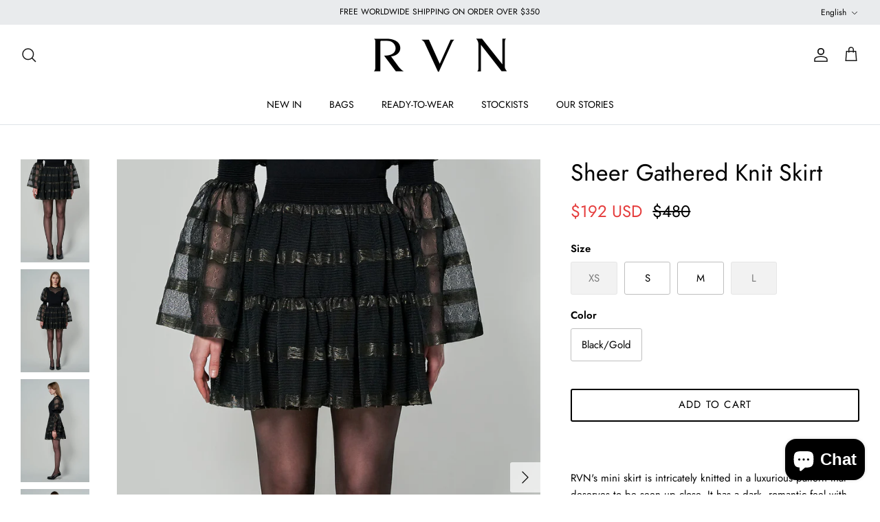

--- FILE ---
content_type: text/html; charset=utf-8
request_url: https://rvnnyc.com/products/rmbsk03bk
body_size: 31105
content:
<!DOCTYPE html><html lang="en" dir="ltr">
<head>



  <!-- Symmetry 6.0.3 -->

  <title>
    Sheer Gathered Knit Skirt &ndash; RVN
  </title>

  <meta charset="utf-8" />
<meta name="viewport" content="width=device-width,initial-scale=1.0" />
<meta http-equiv="X-UA-Compatible" content="IE=edge">

<link rel="preconnect" href="https://cdn.shopify.com" crossorigin>
<link rel="preconnect" href="https://fonts.shopify.com" crossorigin>
<link rel="preconnect" href="https://monorail-edge.shopifysvc.com"><link rel="preload" as="font" href="//rvnnyc.com/cdn/fonts/jost/jost_n4.d47a1b6347ce4a4c9f437608011273009d91f2b7.woff2" type="font/woff2" crossorigin><link rel="preload" as="font" href="//rvnnyc.com/cdn/fonts/jost/jost_n5.7c8497861ffd15f4e1284cd221f14658b0e95d61.woff2" type="font/woff2" crossorigin><link rel="preload" as="font" href="//rvnnyc.com/cdn/fonts/jost/jost_n4.d47a1b6347ce4a4c9f437608011273009d91f2b7.woff2" type="font/woff2" crossorigin><link rel="preload" as="font" href="//rvnnyc.com/cdn/fonts/jost/jost_n4.d47a1b6347ce4a4c9f437608011273009d91f2b7.woff2" type="font/woff2" crossorigin><link rel="preload" href="//rvnnyc.com/cdn/shop/t/30/assets/vendor.min.js?v=11589511144441591071717113790" as="script">
<link rel="preload" href="//rvnnyc.com/cdn/shop/t/30/assets/theme.js?v=85417484044267405871717113790" as="script"><link rel="canonical" href="https://rvnnyc.com/products/rmbsk03bk" /><meta name="description" content="RVN&#39;s mini skirt is intricately knitted in a luxurious pattern that deserves to be seen up close. It has a dark, romantic feel with hints of shimmering gold. Designed in a voluminous ruffled silhouette, it&#39;s made from black fine knit that sits high on the waist with a wide elasticated waistband. Style yours with our ma">
<style>
    @font-face {
  font-family: Jost;
  font-weight: 400;
  font-style: normal;
  font-display: fallback;
  src: url("//rvnnyc.com/cdn/fonts/jost/jost_n4.d47a1b6347ce4a4c9f437608011273009d91f2b7.woff2") format("woff2"),
       url("//rvnnyc.com/cdn/fonts/jost/jost_n4.791c46290e672b3f85c3d1c651ef2efa3819eadd.woff") format("woff");
}

    @font-face {
  font-family: Jost;
  font-weight: 700;
  font-style: normal;
  font-display: fallback;
  src: url("//rvnnyc.com/cdn/fonts/jost/jost_n7.921dc18c13fa0b0c94c5e2517ffe06139c3615a3.woff2") format("woff2"),
       url("//rvnnyc.com/cdn/fonts/jost/jost_n7.cbfc16c98c1e195f46c536e775e4e959c5f2f22b.woff") format("woff");
}

    @font-face {
  font-family: Jost;
  font-weight: 500;
  font-style: normal;
  font-display: fallback;
  src: url("//rvnnyc.com/cdn/fonts/jost/jost_n5.7c8497861ffd15f4e1284cd221f14658b0e95d61.woff2") format("woff2"),
       url("//rvnnyc.com/cdn/fonts/jost/jost_n5.fb6a06896db583cc2df5ba1b30d9c04383119dd9.woff") format("woff");
}

    @font-face {
  font-family: Jost;
  font-weight: 400;
  font-style: italic;
  font-display: fallback;
  src: url("//rvnnyc.com/cdn/fonts/jost/jost_i4.b690098389649750ada222b9763d55796c5283a5.woff2") format("woff2"),
       url("//rvnnyc.com/cdn/fonts/jost/jost_i4.fd766415a47e50b9e391ae7ec04e2ae25e7e28b0.woff") format("woff");
}

    @font-face {
  font-family: Jost;
  font-weight: 700;
  font-style: italic;
  font-display: fallback;
  src: url("//rvnnyc.com/cdn/fonts/jost/jost_i7.d8201b854e41e19d7ed9b1a31fe4fe71deea6d3f.woff2") format("woff2"),
       url("//rvnnyc.com/cdn/fonts/jost/jost_i7.eae515c34e26b6c853efddc3fc0c552e0de63757.woff") format("woff");
}

    @font-face {
  font-family: Jost;
  font-weight: 400;
  font-style: normal;
  font-display: fallback;
  src: url("//rvnnyc.com/cdn/fonts/jost/jost_n4.d47a1b6347ce4a4c9f437608011273009d91f2b7.woff2") format("woff2"),
       url("//rvnnyc.com/cdn/fonts/jost/jost_n4.791c46290e672b3f85c3d1c651ef2efa3819eadd.woff") format("woff");
}

    @font-face {
  font-family: Jost;
  font-weight: 400;
  font-style: normal;
  font-display: fallback;
  src: url("//rvnnyc.com/cdn/fonts/jost/jost_n4.d47a1b6347ce4a4c9f437608011273009d91f2b7.woff2") format("woff2"),
       url("//rvnnyc.com/cdn/fonts/jost/jost_n4.791c46290e672b3f85c3d1c651ef2efa3819eadd.woff") format("woff");
}

    @font-face {
  font-family: Jost;
  font-weight: 500;
  font-style: normal;
  font-display: fallback;
  src: url("//rvnnyc.com/cdn/fonts/jost/jost_n5.7c8497861ffd15f4e1284cd221f14658b0e95d61.woff2") format("woff2"),
       url("//rvnnyc.com/cdn/fonts/jost/jost_n5.fb6a06896db583cc2df5ba1b30d9c04383119dd9.woff") format("woff");
}

    @font-face {
  font-family: Jost;
  font-weight: 600;
  font-style: normal;
  font-display: fallback;
  src: url("//rvnnyc.com/cdn/fonts/jost/jost_n6.ec1178db7a7515114a2d84e3dd680832b7af8b99.woff2") format("woff2"),
       url("//rvnnyc.com/cdn/fonts/jost/jost_n6.b1178bb6bdd3979fef38e103a3816f6980aeaff9.woff") format("woff");
}

  </style>

  <meta property="og:site_name" content="RVN">
<meta property="og:url" content="https://rvnnyc.com/products/rmbsk03bk">
<meta property="og:title" content="Sheer Gathered Knit Skirt">
<meta property="og:type" content="product">
<meta property="og:description" content="RVN&#39;s mini skirt is intricately knitted in a luxurious pattern that deserves to be seen up close. It has a dark, romantic feel with hints of shimmering gold. Designed in a voluminous ruffled silhouette, it&#39;s made from black fine knit that sits high on the waist with a wide elasticated waistband. Style yours with our ma"><meta property="og:image" content="http://rvnnyc.com/cdn/shop/products/rvn-skirt-sheer-gathered-skirt-33252246356161_1200x1200.jpg?v=1667986702">
  <meta property="og:image:secure_url" content="https://rvnnyc.com/cdn/shop/products/rvn-skirt-sheer-gathered-skirt-33252246356161_1200x1200.jpg?v=1667986702">
  <meta property="og:image:width" content="2000">
  <meta property="og:image:height" content="3000"><meta property="og:price:amount" content="192">
  <meta property="og:price:currency" content="USD"><meta name="twitter:card" content="summary_large_image">
<meta name="twitter:title" content="Sheer Gathered Knit Skirt">
<meta name="twitter:description" content="RVN&#39;s mini skirt is intricately knitted in a luxurious pattern that deserves to be seen up close. It has a dark, romantic feel with hints of shimmering gold. Designed in a voluminous ruffled silhouette, it&#39;s made from black fine knit that sits high on the waist with a wide elasticated waistband. Style yours with our ma">


  <link href="//rvnnyc.com/cdn/shop/t/30/assets/styles.css?v=153068228758456499821759342908" rel="stylesheet" type="text/css" media="all" />


    <link href="//rvnnyc.com/cdn/shop/t/30/assets/custom.css?v=23193458610706054471717113790" rel="stylesheet" type="text/css" media="all" />
<script>
    window.theme = window.theme || {};
    theme.money_format_with_product_code_preference = "${{amount_no_decimals}} USD";
    theme.money_format_with_cart_code_preference = "${{amount_no_decimals}}";
    theme.money_format = "${{amount_no_decimals}}";
    theme.strings = {
      previous: "Previous",
      next: "Next",
      addressError: "Error looking up that address",
      addressNoResults: "No results for that address",
      addressQueryLimit: "You have exceeded the Google API usage limit. Consider upgrading to a \u003ca href=\"https:\/\/developers.google.com\/maps\/premium\/usage-limits\"\u003ePremium Plan\u003c\/a\u003e.",
      authError: "There was a problem authenticating your Google Maps API Key.",
      icon_labels_left: "Left",
      icon_labels_right: "Right",
      icon_labels_down: "Down",
      icon_labels_close: "Close",
      icon_labels_plus: "Plus",
      imageSlider: "Image slider",
      cart_terms_confirmation: "You must agree to the terms and conditions before continuing.",
      cart_general_quantity_too_high: "You can only have [QUANTITY] in your cart",
      products_listing_from: "From",
      layout_live_search_see_all: "See all results",
      products_product_add_to_cart: "Add to Cart",
      products_variant_no_stock: "Sold out",
      products_variant_non_existent: "Unavailable",
      products_product_pick_a: "Pick a",
      general_navigation_menu_toggle_aria_label: "Toggle menu",
      general_accessibility_labels_close: "Close",
      products_product_added_to_cart: "Added to cart",
      general_quick_search_pages: "Pages",
      general_quick_search_no_results: "Sorry, we couldn\u0026#39;t find any results",
      collections_general_see_all_subcollections: "See all..."
    };
    theme.routes = {
      cart_url: '/cart',
      cart_add_url: '/cart/add.js',
      cart_update_url: '/cart/update.js',
      predictive_search_url: '/search/suggest'
    };
    theme.settings = {
      cart_type: "drawer",
      after_add_to_cart: "notification",
      quickbuy_style: "button",
      avoid_orphans: true
    };
    document.documentElement.classList.add('js');
  </script>

  <script src="//rvnnyc.com/cdn/shop/t/30/assets/vendor.min.js?v=11589511144441591071717113790" defer="defer"></script>
  <script src="//rvnnyc.com/cdn/shop/t/30/assets/theme.js?v=85417484044267405871717113790" defer="defer"></script>

  <!-- swiper start -->
   <link rel="stylesheet" href="https://cdn.jsdelivr.net/npm/swiper@9/swiper-bundle.min.css"/>
   <script src="https://cdn.jsdelivr.net/npm/swiper@9/swiper-bundle.min.js"></script>
  <!-- swiper end -->
  <script>window.performance && window.performance.mark && window.performance.mark('shopify.content_for_header.start');</script><meta name="google-site-verification" content="L1Y10G5QGoxbgoyyC5vbwpSiIRvXOhy40CrVShcG6Z0">
<meta name="google-site-verification" content="DEQsEAP8bperMPW6Hy4uOyHbwsD01Jk2QxVWadA-urY">
<meta name="google-site-verification" content="rr0DqD9U_W3QqGkK_91S2RrtIKr-b_jIwOk8UGLCre4">
<meta name="facebook-domain-verification" content="7scxnttvshtymjkz1ndozsv7aj9xhb">
<meta name="facebook-domain-verification" content="wxn7si37gcqpozgmo9y3amcoddnndg">
<meta name="facebook-domain-verification" content="3eca365o2hv2wg3bqb2zb8f5jryn00">
<meta name="google-site-verification" content="XQ4hO4BiE2VEsWWM9J-CLEAEtMY80DfSjJ5ATXgtBxo">
<meta id="shopify-digital-wallet" name="shopify-digital-wallet" content="/58619035841/digital_wallets/dialog">
<meta name="shopify-checkout-api-token" content="17b495d86a405adf6825e535a5202e09">
<meta id="in-context-paypal-metadata" data-shop-id="58619035841" data-venmo-supported="false" data-environment="production" data-locale="en_US" data-paypal-v4="true" data-currency="USD">
<link rel="alternate" hreflang="x-default" href="https://rvnnyc.com/products/rmbsk03bk">
<link rel="alternate" hreflang="en" href="https://rvnnyc.com/products/rmbsk03bk">
<link rel="alternate" hreflang="ja" href="https://rvnnyc.com/ja/products/rmbsk03bk">
<link rel="alternate" hreflang="zh-Hans" href="https://rvnnyc.com/zh/products/rmbsk03bk">
<link rel="alternate" hreflang="zh-Hans-AE" href="https://rvnnyc.com/zh/products/rmbsk03bk">
<link rel="alternate" hreflang="zh-Hans-AR" href="https://rvnnyc.com/zh/products/rmbsk03bk">
<link rel="alternate" hreflang="zh-Hans-AT" href="https://rvnnyc.com/zh/products/rmbsk03bk">
<link rel="alternate" hreflang="zh-Hans-AU" href="https://rvnnyc.com/zh/products/rmbsk03bk">
<link rel="alternate" hreflang="zh-Hans-BG" href="https://rvnnyc.com/zh/products/rmbsk03bk">
<link rel="alternate" hreflang="zh-Hans-BR" href="https://rvnnyc.com/zh/products/rmbsk03bk">
<link rel="alternate" hreflang="zh-Hans-CA" href="https://rvnnyc.com/zh/products/rmbsk03bk">
<link rel="alternate" hreflang="zh-Hans-CN" href="https://rvnnyc.com/zh/products/rmbsk03bk">
<link rel="alternate" hreflang="zh-Hans-DE" href="https://rvnnyc.com/zh/products/rmbsk03bk">
<link rel="alternate" hreflang="zh-Hans-ES" href="https://rvnnyc.com/zh/products/rmbsk03bk">
<link rel="alternate" hreflang="zh-Hans-FR" href="https://rvnnyc.com/zh/products/rmbsk03bk">
<link rel="alternate" hreflang="zh-Hans-GB" href="https://rvnnyc.com/zh/products/rmbsk03bk">
<link rel="alternate" hreflang="zh-Hans-GR" href="https://rvnnyc.com/zh/products/rmbsk03bk">
<link rel="alternate" hreflang="zh-Hans-IN" href="https://rvnnyc.com/zh/products/rmbsk03bk">
<link rel="alternate" hreflang="zh-Hans-IT" href="https://rvnnyc.com/zh/products/rmbsk03bk">
<link rel="alternate" hreflang="zh-Hans-JP" href="https://rvnnyc.com/zh/products/rmbsk03bk">
<link rel="alternate" hreflang="zh-Hans-MX" href="https://rvnnyc.com/zh/products/rmbsk03bk">
<link rel="alternate" hreflang="zh-Hans-QA" href="https://rvnnyc.com/zh/products/rmbsk03bk">
<link rel="alternate" hreflang="zh-Hans-RU" href="https://rvnnyc.com/zh/products/rmbsk03bk">
<link rel="alternate" hreflang="zh-Hans-US" href="https://rvnnyc.com/zh/products/rmbsk03bk">
<link rel="alternate" type="application/json+oembed" href="https://rvnnyc.com/products/rmbsk03bk.oembed">
<script async="async" src="/checkouts/internal/preloads.js?locale=en-US"></script>
<script id="shopify-features" type="application/json">{"accessToken":"17b495d86a405adf6825e535a5202e09","betas":["rich-media-storefront-analytics"],"domain":"rvnnyc.com","predictiveSearch":true,"shopId":58619035841,"locale":"en"}</script>
<script>var Shopify = Shopify || {};
Shopify.shop = "rvn-official.myshopify.com";
Shopify.locale = "en";
Shopify.currency = {"active":"USD","rate":"1.0"};
Shopify.country = "US";
Shopify.theme = {"name":"[24.06] 24FW PRE-ORDER 테마","id":165474140353,"schema_name":"Symmetry","schema_version":"6.0.3","theme_store_id":568,"role":"main"};
Shopify.theme.handle = "null";
Shopify.theme.style = {"id":null,"handle":null};
Shopify.cdnHost = "rvnnyc.com/cdn";
Shopify.routes = Shopify.routes || {};
Shopify.routes.root = "/";</script>
<script type="module">!function(o){(o.Shopify=o.Shopify||{}).modules=!0}(window);</script>
<script>!function(o){function n(){var o=[];function n(){o.push(Array.prototype.slice.apply(arguments))}return n.q=o,n}var t=o.Shopify=o.Shopify||{};t.loadFeatures=n(),t.autoloadFeatures=n()}(window);</script>
<script id="shop-js-analytics" type="application/json">{"pageType":"product"}</script>
<script defer="defer" async type="module" src="//rvnnyc.com/cdn/shopifycloud/shop-js/modules/v2/client.init-shop-cart-sync_C5BV16lS.en.esm.js"></script>
<script defer="defer" async type="module" src="//rvnnyc.com/cdn/shopifycloud/shop-js/modules/v2/chunk.common_CygWptCX.esm.js"></script>
<script type="module">
  await import("//rvnnyc.com/cdn/shopifycloud/shop-js/modules/v2/client.init-shop-cart-sync_C5BV16lS.en.esm.js");
await import("//rvnnyc.com/cdn/shopifycloud/shop-js/modules/v2/chunk.common_CygWptCX.esm.js");

  window.Shopify.SignInWithShop?.initShopCartSync?.({"fedCMEnabled":true,"windoidEnabled":true});

</script>
<script>(function() {
  var isLoaded = false;
  function asyncLoad() {
    if (isLoaded) return;
    isLoaded = true;
    var urls = ["https:\/\/shopify.covet.pics\/covet-pics-widget-inject.js?shop=rvn-official.myshopify.com","https:\/\/cdn1.stamped.io\/files\/widget.min.js?shop=rvn-official.myshopify.com","https:\/\/cdn1.stamped.io\/files\/widget.min.js?shop=rvn-official.myshopify.com","https:\/\/faq-king.com\/scripts\/faq_king_fly_out25c5625313be429d0876b7e3167a1797.js?shop=rvn-official.myshopify.com","https:\/\/faq-king.com\/scripts\/faq_app_f2969b0022c301ecf7a724bfd5db39c5.js?shop=rvn-official.myshopify.com","https:\/\/shopify.shopthelook.app\/shopthelook.js?shop=rvn-official.myshopify.com","https:\/\/customer-first-focus.b-cdn.net\/cffPCLoader_min.js?shop=rvn-official.myshopify.com","\/\/cdn.shopify.com\/proxy\/29079ebac6b2e667c0edf76f1bb8ab0410d3481d4db9e49cf97b57eb2c70e083\/tabs.tkdigital.dev\/scripts\/ne_smart_tabs_c1b83d8ca15799620f0e1624573bd316.js?shop=rvn-official.myshopify.com\u0026sp-cache-control=cHVibGljLCBtYXgtYWdlPTkwMA"];
    for (var i = 0; i < urls.length; i++) {
      var s = document.createElement('script');
      s.type = 'text/javascript';
      s.async = true;
      s.src = urls[i];
      var x = document.getElementsByTagName('script')[0];
      x.parentNode.insertBefore(s, x);
    }
  };
  if(window.attachEvent) {
    window.attachEvent('onload', asyncLoad);
  } else {
    window.addEventListener('load', asyncLoad, false);
  }
})();</script>
<script id="__st">var __st={"a":58619035841,"offset":32400,"reqid":"05a6c9c8-a1f3-4df9-abf6-9ce9495a759f-1768762961","pageurl":"rvnnyc.com\/products\/rmbsk03bk","u":"bf0ff5c19464","p":"product","rtyp":"product","rid":7320959582401};</script>
<script>window.ShopifyPaypalV4VisibilityTracking = true;</script>
<script id="form-persister">!function(){'use strict';const t='contact',e='new_comment',n=[[t,t],['blogs',e],['comments',e],[t,'customer']],o='password',r='form_key',c=['recaptcha-v3-token','g-recaptcha-response','h-captcha-response',o],s=()=>{try{return window.sessionStorage}catch{return}},i='__shopify_v',u=t=>t.elements[r],a=function(){const t=[...n].map((([t,e])=>`form[action*='/${t}']:not([data-nocaptcha='true']) input[name='form_type'][value='${e}']`)).join(',');var e;return e=t,()=>e?[...document.querySelectorAll(e)].map((t=>t.form)):[]}();function m(t){const e=u(t);a().includes(t)&&(!e||!e.value)&&function(t){try{if(!s())return;!function(t){const e=s();if(!e)return;const n=u(t);if(!n)return;const o=n.value;o&&e.removeItem(o)}(t);const e=Array.from(Array(32),(()=>Math.random().toString(36)[2])).join('');!function(t,e){u(t)||t.append(Object.assign(document.createElement('input'),{type:'hidden',name:r})),t.elements[r].value=e}(t,e),function(t,e){const n=s();if(!n)return;const r=[...t.querySelectorAll(`input[type='${o}']`)].map((({name:t})=>t)),u=[...c,...r],a={};for(const[o,c]of new FormData(t).entries())u.includes(o)||(a[o]=c);n.setItem(e,JSON.stringify({[i]:1,action:t.action,data:a}))}(t,e)}catch(e){console.error('failed to persist form',e)}}(t)}const f=t=>{if('true'===t.dataset.persistBound)return;const e=function(t,e){const n=function(t){return'function'==typeof t.submit?t.submit:HTMLFormElement.prototype.submit}(t).bind(t);return function(){let t;return()=>{t||(t=!0,(()=>{try{e(),n()}catch(t){(t=>{console.error('form submit failed',t)})(t)}})(),setTimeout((()=>t=!1),250))}}()}(t,(()=>{m(t)}));!function(t,e){if('function'==typeof t.submit&&'function'==typeof e)try{t.submit=e}catch{}}(t,e),t.addEventListener('submit',(t=>{t.preventDefault(),e()})),t.dataset.persistBound='true'};!function(){function t(t){const e=(t=>{const e=t.target;return e instanceof HTMLFormElement?e:e&&e.form})(t);e&&m(e)}document.addEventListener('submit',t),document.addEventListener('DOMContentLoaded',(()=>{const e=a();for(const t of e)f(t);var n;n=document.body,new window.MutationObserver((t=>{for(const e of t)if('childList'===e.type&&e.addedNodes.length)for(const t of e.addedNodes)1===t.nodeType&&'FORM'===t.tagName&&a().includes(t)&&f(t)})).observe(n,{childList:!0,subtree:!0,attributes:!1}),document.removeEventListener('submit',t)}))}()}();</script>
<script integrity="sha256-4kQ18oKyAcykRKYeNunJcIwy7WH5gtpwJnB7kiuLZ1E=" data-source-attribution="shopify.loadfeatures" defer="defer" src="//rvnnyc.com/cdn/shopifycloud/storefront/assets/storefront/load_feature-a0a9edcb.js" crossorigin="anonymous"></script>
<script data-source-attribution="shopify.dynamic_checkout.dynamic.init">var Shopify=Shopify||{};Shopify.PaymentButton=Shopify.PaymentButton||{isStorefrontPortableWallets:!0,init:function(){window.Shopify.PaymentButton.init=function(){};var t=document.createElement("script");t.src="https://rvnnyc.com/cdn/shopifycloud/portable-wallets/latest/portable-wallets.en.js",t.type="module",document.head.appendChild(t)}};
</script>
<script data-source-attribution="shopify.dynamic_checkout.buyer_consent">
  function portableWalletsHideBuyerConsent(e){var t=document.getElementById("shopify-buyer-consent"),n=document.getElementById("shopify-subscription-policy-button");t&&n&&(t.classList.add("hidden"),t.setAttribute("aria-hidden","true"),n.removeEventListener("click",e))}function portableWalletsShowBuyerConsent(e){var t=document.getElementById("shopify-buyer-consent"),n=document.getElementById("shopify-subscription-policy-button");t&&n&&(t.classList.remove("hidden"),t.removeAttribute("aria-hidden"),n.addEventListener("click",e))}window.Shopify?.PaymentButton&&(window.Shopify.PaymentButton.hideBuyerConsent=portableWalletsHideBuyerConsent,window.Shopify.PaymentButton.showBuyerConsent=portableWalletsShowBuyerConsent);
</script>
<script>
  function portableWalletsCleanup(e){e&&e.src&&console.error("Failed to load portable wallets script "+e.src);var t=document.querySelectorAll("shopify-accelerated-checkout .shopify-payment-button__skeleton, shopify-accelerated-checkout-cart .wallet-cart-button__skeleton"),e=document.getElementById("shopify-buyer-consent");for(let e=0;e<t.length;e++)t[e].remove();e&&e.remove()}function portableWalletsNotLoadedAsModule(e){e instanceof ErrorEvent&&"string"==typeof e.message&&e.message.includes("import.meta")&&"string"==typeof e.filename&&e.filename.includes("portable-wallets")&&(window.removeEventListener("error",portableWalletsNotLoadedAsModule),window.Shopify.PaymentButton.failedToLoad=e,"loading"===document.readyState?document.addEventListener("DOMContentLoaded",window.Shopify.PaymentButton.init):window.Shopify.PaymentButton.init())}window.addEventListener("error",portableWalletsNotLoadedAsModule);
</script>

<script type="module" src="https://rvnnyc.com/cdn/shopifycloud/portable-wallets/latest/portable-wallets.en.js" onError="portableWalletsCleanup(this)" crossorigin="anonymous"></script>
<script nomodule>
  document.addEventListener("DOMContentLoaded", portableWalletsCleanup);
</script>

<script id='scb4127' type='text/javascript' async='' src='https://rvnnyc.com/cdn/shopifycloud/privacy-banner/storefront-banner.js'></script><link id="shopify-accelerated-checkout-styles" rel="stylesheet" media="screen" href="https://rvnnyc.com/cdn/shopifycloud/portable-wallets/latest/accelerated-checkout-backwards-compat.css" crossorigin="anonymous">
<style id="shopify-accelerated-checkout-cart">
        #shopify-buyer-consent {
  margin-top: 1em;
  display: inline-block;
  width: 100%;
}

#shopify-buyer-consent.hidden {
  display: none;
}

#shopify-subscription-policy-button {
  background: none;
  border: none;
  padding: 0;
  text-decoration: underline;
  font-size: inherit;
  cursor: pointer;
}

#shopify-subscription-policy-button::before {
  box-shadow: none;
}

      </style>
<script id="sections-script" data-sections="product-recommendations" defer="defer" src="//rvnnyc.com/cdn/shop/t/30/compiled_assets/scripts.js?14692"></script>
<script>window.performance && window.performance.mark && window.performance.mark('shopify.content_for_header.end');</script>
<!-- BEGIN app block: shopify://apps/cozy-country-redirect/blocks/CozyStaticScript/7b44aa65-e072-42a4-8594-17bbfd843785 --><script src="https://cozycountryredirectiii.addons.business/js/eggbox/12072/script_649faa0fc8737f783f9da54d97941b9e.js?v=1&sign=649faa0fc8737f783f9da54d97941b9e&shop=rvn-official.myshopify.com" type='text/javascript'></script>
<!-- END app block --><!-- BEGIN app block: shopify://apps/klaviyo-email-marketing-sms/blocks/klaviyo-onsite-embed/2632fe16-c075-4321-a88b-50b567f42507 -->















  <script>
    window.klaviyoReviewsProductDesignMode = false
  </script>







<!-- END app block --><script src="https://cdn.shopify.com/extensions/7bc9bb47-adfa-4267-963e-cadee5096caf/inbox-1252/assets/inbox-chat-loader.js" type="text/javascript" defer="defer"></script>
<link href="https://monorail-edge.shopifysvc.com" rel="dns-prefetch">
<script>(function(){if ("sendBeacon" in navigator && "performance" in window) {try {var session_token_from_headers = performance.getEntriesByType('navigation')[0].serverTiming.find(x => x.name == '_s').description;} catch {var session_token_from_headers = undefined;}var session_cookie_matches = document.cookie.match(/_shopify_s=([^;]*)/);var session_token_from_cookie = session_cookie_matches && session_cookie_matches.length === 2 ? session_cookie_matches[1] : "";var session_token = session_token_from_headers || session_token_from_cookie || "";function handle_abandonment_event(e) {var entries = performance.getEntries().filter(function(entry) {return /monorail-edge.shopifysvc.com/.test(entry.name);});if (!window.abandonment_tracked && entries.length === 0) {window.abandonment_tracked = true;var currentMs = Date.now();var navigation_start = performance.timing.navigationStart;var payload = {shop_id: 58619035841,url: window.location.href,navigation_start,duration: currentMs - navigation_start,session_token,page_type: "product"};window.navigator.sendBeacon("https://monorail-edge.shopifysvc.com/v1/produce", JSON.stringify({schema_id: "online_store_buyer_site_abandonment/1.1",payload: payload,metadata: {event_created_at_ms: currentMs,event_sent_at_ms: currentMs}}));}}window.addEventListener('pagehide', handle_abandonment_event);}}());</script>
<script id="web-pixels-manager-setup">(function e(e,d,r,n,o){if(void 0===o&&(o={}),!Boolean(null===(a=null===(i=window.Shopify)||void 0===i?void 0:i.analytics)||void 0===a?void 0:a.replayQueue)){var i,a;window.Shopify=window.Shopify||{};var t=window.Shopify;t.analytics=t.analytics||{};var s=t.analytics;s.replayQueue=[],s.publish=function(e,d,r){return s.replayQueue.push([e,d,r]),!0};try{self.performance.mark("wpm:start")}catch(e){}var l=function(){var e={modern:/Edge?\/(1{2}[4-9]|1[2-9]\d|[2-9]\d{2}|\d{4,})\.\d+(\.\d+|)|Firefox\/(1{2}[4-9]|1[2-9]\d|[2-9]\d{2}|\d{4,})\.\d+(\.\d+|)|Chrom(ium|e)\/(9{2}|\d{3,})\.\d+(\.\d+|)|(Maci|X1{2}).+ Version\/(15\.\d+|(1[6-9]|[2-9]\d|\d{3,})\.\d+)([,.]\d+|)( \(\w+\)|)( Mobile\/\w+|) Safari\/|Chrome.+OPR\/(9{2}|\d{3,})\.\d+\.\d+|(CPU[ +]OS|iPhone[ +]OS|CPU[ +]iPhone|CPU IPhone OS|CPU iPad OS)[ +]+(15[._]\d+|(1[6-9]|[2-9]\d|\d{3,})[._]\d+)([._]\d+|)|Android:?[ /-](13[3-9]|1[4-9]\d|[2-9]\d{2}|\d{4,})(\.\d+|)(\.\d+|)|Android.+Firefox\/(13[5-9]|1[4-9]\d|[2-9]\d{2}|\d{4,})\.\d+(\.\d+|)|Android.+Chrom(ium|e)\/(13[3-9]|1[4-9]\d|[2-9]\d{2}|\d{4,})\.\d+(\.\d+|)|SamsungBrowser\/([2-9]\d|\d{3,})\.\d+/,legacy:/Edge?\/(1[6-9]|[2-9]\d|\d{3,})\.\d+(\.\d+|)|Firefox\/(5[4-9]|[6-9]\d|\d{3,})\.\d+(\.\d+|)|Chrom(ium|e)\/(5[1-9]|[6-9]\d|\d{3,})\.\d+(\.\d+|)([\d.]+$|.*Safari\/(?![\d.]+ Edge\/[\d.]+$))|(Maci|X1{2}).+ Version\/(10\.\d+|(1[1-9]|[2-9]\d|\d{3,})\.\d+)([,.]\d+|)( \(\w+\)|)( Mobile\/\w+|) Safari\/|Chrome.+OPR\/(3[89]|[4-9]\d|\d{3,})\.\d+\.\d+|(CPU[ +]OS|iPhone[ +]OS|CPU[ +]iPhone|CPU IPhone OS|CPU iPad OS)[ +]+(10[._]\d+|(1[1-9]|[2-9]\d|\d{3,})[._]\d+)([._]\d+|)|Android:?[ /-](13[3-9]|1[4-9]\d|[2-9]\d{2}|\d{4,})(\.\d+|)(\.\d+|)|Mobile Safari.+OPR\/([89]\d|\d{3,})\.\d+\.\d+|Android.+Firefox\/(13[5-9]|1[4-9]\d|[2-9]\d{2}|\d{4,})\.\d+(\.\d+|)|Android.+Chrom(ium|e)\/(13[3-9]|1[4-9]\d|[2-9]\d{2}|\d{4,})\.\d+(\.\d+|)|Android.+(UC? ?Browser|UCWEB|U3)[ /]?(15\.([5-9]|\d{2,})|(1[6-9]|[2-9]\d|\d{3,})\.\d+)\.\d+|SamsungBrowser\/(5\.\d+|([6-9]|\d{2,})\.\d+)|Android.+MQ{2}Browser\/(14(\.(9|\d{2,})|)|(1[5-9]|[2-9]\d|\d{3,})(\.\d+|))(\.\d+|)|K[Aa][Ii]OS\/(3\.\d+|([4-9]|\d{2,})\.\d+)(\.\d+|)/},d=e.modern,r=e.legacy,n=navigator.userAgent;return n.match(d)?"modern":n.match(r)?"legacy":"unknown"}(),u="modern"===l?"modern":"legacy",c=(null!=n?n:{modern:"",legacy:""})[u],f=function(e){return[e.baseUrl,"/wpm","/b",e.hashVersion,"modern"===e.buildTarget?"m":"l",".js"].join("")}({baseUrl:d,hashVersion:r,buildTarget:u}),m=function(e){var d=e.version,r=e.bundleTarget,n=e.surface,o=e.pageUrl,i=e.monorailEndpoint;return{emit:function(e){var a=e.status,t=e.errorMsg,s=(new Date).getTime(),l=JSON.stringify({metadata:{event_sent_at_ms:s},events:[{schema_id:"web_pixels_manager_load/3.1",payload:{version:d,bundle_target:r,page_url:o,status:a,surface:n,error_msg:t},metadata:{event_created_at_ms:s}}]});if(!i)return console&&console.warn&&console.warn("[Web Pixels Manager] No Monorail endpoint provided, skipping logging."),!1;try{return self.navigator.sendBeacon.bind(self.navigator)(i,l)}catch(e){}var u=new XMLHttpRequest;try{return u.open("POST",i,!0),u.setRequestHeader("Content-Type","text/plain"),u.send(l),!0}catch(e){return console&&console.warn&&console.warn("[Web Pixels Manager] Got an unhandled error while logging to Monorail."),!1}}}}({version:r,bundleTarget:l,surface:e.surface,pageUrl:self.location.href,monorailEndpoint:e.monorailEndpoint});try{o.browserTarget=l,function(e){var d=e.src,r=e.async,n=void 0===r||r,o=e.onload,i=e.onerror,a=e.sri,t=e.scriptDataAttributes,s=void 0===t?{}:t,l=document.createElement("script"),u=document.querySelector("head"),c=document.querySelector("body");if(l.async=n,l.src=d,a&&(l.integrity=a,l.crossOrigin="anonymous"),s)for(var f in s)if(Object.prototype.hasOwnProperty.call(s,f))try{l.dataset[f]=s[f]}catch(e){}if(o&&l.addEventListener("load",o),i&&l.addEventListener("error",i),u)u.appendChild(l);else{if(!c)throw new Error("Did not find a head or body element to append the script");c.appendChild(l)}}({src:f,async:!0,onload:function(){if(!function(){var e,d;return Boolean(null===(d=null===(e=window.Shopify)||void 0===e?void 0:e.analytics)||void 0===d?void 0:d.initialized)}()){var d=window.webPixelsManager.init(e)||void 0;if(d){var r=window.Shopify.analytics;r.replayQueue.forEach((function(e){var r=e[0],n=e[1],o=e[2];d.publishCustomEvent(r,n,o)})),r.replayQueue=[],r.publish=d.publishCustomEvent,r.visitor=d.visitor,r.initialized=!0}}},onerror:function(){return m.emit({status:"failed",errorMsg:"".concat(f," has failed to load")})},sri:function(e){var d=/^sha384-[A-Za-z0-9+/=]+$/;return"string"==typeof e&&d.test(e)}(c)?c:"",scriptDataAttributes:o}),m.emit({status:"loading"})}catch(e){m.emit({status:"failed",errorMsg:(null==e?void 0:e.message)||"Unknown error"})}}})({shopId: 58619035841,storefrontBaseUrl: "https://rvnnyc.com",extensionsBaseUrl: "https://extensions.shopifycdn.com/cdn/shopifycloud/web-pixels-manager",monorailEndpoint: "https://monorail-edge.shopifysvc.com/unstable/produce_batch",surface: "storefront-renderer",enabledBetaFlags: ["2dca8a86"],webPixelsConfigList: [{"id":"942080193","configuration":"{\"appDomain\":\"app.sparklayer.io\", \"siteId\":\"rvnvj\"}","eventPayloadVersion":"v1","runtimeContext":"STRICT","scriptVersion":"6a76237eeb1360eba576db0f81c798cb","type":"APP","apiClientId":4974139,"privacyPurposes":["ANALYTICS","MARKETING","SALE_OF_DATA"],"dataSharingAdjustments":{"protectedCustomerApprovalScopes":["read_customer_address","read_customer_email","read_customer_name","read_customer_personal_data","read_customer_phone"]}},{"id":"561938625","configuration":"{\"config\":\"{\\\"pixel_id\\\":\\\"AW-10801410784\\\",\\\"target_country\\\":\\\"US\\\",\\\"gtag_events\\\":[{\\\"type\\\":\\\"search\\\",\\\"action_label\\\":\\\"AW-10801410784\\\/MOPMCK-Hk4oDEODlwZ4o\\\"},{\\\"type\\\":\\\"begin_checkout\\\",\\\"action_label\\\":\\\"AW-10801410784\\\/4L1NCKyHk4oDEODlwZ4o\\\"},{\\\"type\\\":\\\"view_item\\\",\\\"action_label\\\":[\\\"AW-10801410784\\\/eCi1CK6Gk4oDEODlwZ4o\\\",\\\"MC-MKPT6Z7WV3\\\"]},{\\\"type\\\":\\\"purchase\\\",\\\"action_label\\\":[\\\"AW-10801410784\\\/C3lgCKuGk4oDEODlwZ4o\\\",\\\"MC-MKPT6Z7WV3\\\"]},{\\\"type\\\":\\\"page_view\\\",\\\"action_label\\\":[\\\"AW-10801410784\\\/yvxWCKiGk4oDEODlwZ4o\\\",\\\"MC-MKPT6Z7WV3\\\"]},{\\\"type\\\":\\\"add_payment_info\\\",\\\"action_label\\\":\\\"AW-10801410784\\\/kEnDCLKHk4oDEODlwZ4o\\\"},{\\\"type\\\":\\\"add_to_cart\\\",\\\"action_label\\\":\\\"AW-10801410784\\\/u9PSCKmHk4oDEODlwZ4o\\\"}],\\\"enable_monitoring_mode\\\":false}\"}","eventPayloadVersion":"v1","runtimeContext":"OPEN","scriptVersion":"b2a88bafab3e21179ed38636efcd8a93","type":"APP","apiClientId":1780363,"privacyPurposes":[],"dataSharingAdjustments":{"protectedCustomerApprovalScopes":["read_customer_address","read_customer_email","read_customer_name","read_customer_personal_data","read_customer_phone"]}},{"id":"239272129","configuration":"{\"pixel_id\":\"409522700854951\",\"pixel_type\":\"facebook_pixel\",\"metaapp_system_user_token\":\"-\"}","eventPayloadVersion":"v1","runtimeContext":"OPEN","scriptVersion":"ca16bc87fe92b6042fbaa3acc2fbdaa6","type":"APP","apiClientId":2329312,"privacyPurposes":["ANALYTICS","MARKETING","SALE_OF_DATA"],"dataSharingAdjustments":{"protectedCustomerApprovalScopes":["read_customer_address","read_customer_email","read_customer_name","read_customer_personal_data","read_customer_phone"]}},{"id":"shopify-app-pixel","configuration":"{}","eventPayloadVersion":"v1","runtimeContext":"STRICT","scriptVersion":"0450","apiClientId":"shopify-pixel","type":"APP","privacyPurposes":["ANALYTICS","MARKETING"]},{"id":"shopify-custom-pixel","eventPayloadVersion":"v1","runtimeContext":"LAX","scriptVersion":"0450","apiClientId":"shopify-pixel","type":"CUSTOM","privacyPurposes":["ANALYTICS","MARKETING"]}],isMerchantRequest: false,initData: {"shop":{"name":"RVN","paymentSettings":{"currencyCode":"USD"},"myshopifyDomain":"rvn-official.myshopify.com","countryCode":"KR","storefrontUrl":"https:\/\/rvnnyc.com"},"customer":null,"cart":null,"checkout":null,"productVariants":[{"price":{"amount":192.0,"currencyCode":"USD"},"product":{"title":"Sheer Gathered Knit Skirt","vendor":"RVN","id":"7320959582401","untranslatedTitle":"Sheer Gathered Knit Skirt","url":"\/products\/rmbsk03bk","type":"Skirt"},"id":"48195275456705","image":{"src":"\/\/rvnnyc.com\/cdn\/shop\/products\/rvn-skirt-sheer-gathered-skirt-33252246356161.jpg?v=1667986702"},"sku":"","title":"XS \/ Black\/Gold","untranslatedTitle":"XS \/ Black\/Gold"},{"price":{"amount":192.0,"currencyCode":"USD"},"product":{"title":"Sheer Gathered Knit Skirt","vendor":"RVN","id":"7320959582401","untranslatedTitle":"Sheer Gathered Knit Skirt","url":"\/products\/rmbsk03bk","type":"Skirt"},"id":"41882636157121","image":{"src":"\/\/rvnnyc.com\/cdn\/shop\/products\/rvn-skirt-sheer-gathered-skirt-33252246356161.jpg?v=1667986702"},"sku":"RMBSK03BK2","title":"S \/ Black\/Gold","untranslatedTitle":"S \/ Black\/Gold"},{"price":{"amount":192.0,"currencyCode":"USD"},"product":{"title":"Sheer Gathered Knit Skirt","vendor":"RVN","id":"7320959582401","untranslatedTitle":"Sheer Gathered Knit Skirt","url":"\/products\/rmbsk03bk","type":"Skirt"},"id":"41831281426625","image":{"src":"\/\/rvnnyc.com\/cdn\/shop\/products\/rvn-skirt-sheer-gathered-skirt-33252246356161.jpg?v=1667986702"},"sku":"RMBSK03BK3","title":"M \/ Black\/Gold","untranslatedTitle":"M \/ Black\/Gold"},{"price":{"amount":192.0,"currencyCode":"USD"},"product":{"title":"Sheer Gathered Knit Skirt","vendor":"RVN","id":"7320959582401","untranslatedTitle":"Sheer Gathered Knit Skirt","url":"\/products\/rmbsk03bk","type":"Skirt"},"id":"48195275489473","image":{"src":"\/\/rvnnyc.com\/cdn\/shop\/products\/rvn-skirt-sheer-gathered-skirt-33252246356161.jpg?v=1667986702"},"sku":"","title":"L \/ Black\/Gold","untranslatedTitle":"L \/ Black\/Gold"}],"purchasingCompany":null},},"https://rvnnyc.com/cdn","fcfee988w5aeb613cpc8e4bc33m6693e112",{"modern":"","legacy":""},{"shopId":"58619035841","storefrontBaseUrl":"https:\/\/rvnnyc.com","extensionBaseUrl":"https:\/\/extensions.shopifycdn.com\/cdn\/shopifycloud\/web-pixels-manager","surface":"storefront-renderer","enabledBetaFlags":"[\"2dca8a86\"]","isMerchantRequest":"false","hashVersion":"fcfee988w5aeb613cpc8e4bc33m6693e112","publish":"custom","events":"[[\"page_viewed\",{}],[\"product_viewed\",{\"productVariant\":{\"price\":{\"amount\":192.0,\"currencyCode\":\"USD\"},\"product\":{\"title\":\"Sheer Gathered Knit Skirt\",\"vendor\":\"RVN\",\"id\":\"7320959582401\",\"untranslatedTitle\":\"Sheer Gathered Knit Skirt\",\"url\":\"\/products\/rmbsk03bk\",\"type\":\"Skirt\"},\"id\":\"41882636157121\",\"image\":{\"src\":\"\/\/rvnnyc.com\/cdn\/shop\/products\/rvn-skirt-sheer-gathered-skirt-33252246356161.jpg?v=1667986702\"},\"sku\":\"RMBSK03BK2\",\"title\":\"S \/ Black\/Gold\",\"untranslatedTitle\":\"S \/ Black\/Gold\"}}]]"});</script><script>
  window.ShopifyAnalytics = window.ShopifyAnalytics || {};
  window.ShopifyAnalytics.meta = window.ShopifyAnalytics.meta || {};
  window.ShopifyAnalytics.meta.currency = 'USD';
  var meta = {"product":{"id":7320959582401,"gid":"gid:\/\/shopify\/Product\/7320959582401","vendor":"RVN","type":"Skirt","handle":"rmbsk03bk","variants":[{"id":48195275456705,"price":19200,"name":"Sheer Gathered Knit Skirt - XS \/ Black\/Gold","public_title":"XS \/ Black\/Gold","sku":""},{"id":41882636157121,"price":19200,"name":"Sheer Gathered Knit Skirt - S \/ Black\/Gold","public_title":"S \/ Black\/Gold","sku":"RMBSK03BK2"},{"id":41831281426625,"price":19200,"name":"Sheer Gathered Knit Skirt - M \/ Black\/Gold","public_title":"M \/ Black\/Gold","sku":"RMBSK03BK3"},{"id":48195275489473,"price":19200,"name":"Sheer Gathered Knit Skirt - L \/ Black\/Gold","public_title":"L \/ Black\/Gold","sku":""}],"remote":false},"page":{"pageType":"product","resourceType":"product","resourceId":7320959582401,"requestId":"05a6c9c8-a1f3-4df9-abf6-9ce9495a759f-1768762961"}};
  for (var attr in meta) {
    window.ShopifyAnalytics.meta[attr] = meta[attr];
  }
</script>
<script class="analytics">
  (function () {
    var customDocumentWrite = function(content) {
      var jquery = null;

      if (window.jQuery) {
        jquery = window.jQuery;
      } else if (window.Checkout && window.Checkout.$) {
        jquery = window.Checkout.$;
      }

      if (jquery) {
        jquery('body').append(content);
      }
    };

    var hasLoggedConversion = function(token) {
      if (token) {
        return document.cookie.indexOf('loggedConversion=' + token) !== -1;
      }
      return false;
    }

    var setCookieIfConversion = function(token) {
      if (token) {
        var twoMonthsFromNow = new Date(Date.now());
        twoMonthsFromNow.setMonth(twoMonthsFromNow.getMonth() + 2);

        document.cookie = 'loggedConversion=' + token + '; expires=' + twoMonthsFromNow;
      }
    }

    var trekkie = window.ShopifyAnalytics.lib = window.trekkie = window.trekkie || [];
    if (trekkie.integrations) {
      return;
    }
    trekkie.methods = [
      'identify',
      'page',
      'ready',
      'track',
      'trackForm',
      'trackLink'
    ];
    trekkie.factory = function(method) {
      return function() {
        var args = Array.prototype.slice.call(arguments);
        args.unshift(method);
        trekkie.push(args);
        return trekkie;
      };
    };
    for (var i = 0; i < trekkie.methods.length; i++) {
      var key = trekkie.methods[i];
      trekkie[key] = trekkie.factory(key);
    }
    trekkie.load = function(config) {
      trekkie.config = config || {};
      trekkie.config.initialDocumentCookie = document.cookie;
      var first = document.getElementsByTagName('script')[0];
      var script = document.createElement('script');
      script.type = 'text/javascript';
      script.onerror = function(e) {
        var scriptFallback = document.createElement('script');
        scriptFallback.type = 'text/javascript';
        scriptFallback.onerror = function(error) {
                var Monorail = {
      produce: function produce(monorailDomain, schemaId, payload) {
        var currentMs = new Date().getTime();
        var event = {
          schema_id: schemaId,
          payload: payload,
          metadata: {
            event_created_at_ms: currentMs,
            event_sent_at_ms: currentMs
          }
        };
        return Monorail.sendRequest("https://" + monorailDomain + "/v1/produce", JSON.stringify(event));
      },
      sendRequest: function sendRequest(endpointUrl, payload) {
        // Try the sendBeacon API
        if (window && window.navigator && typeof window.navigator.sendBeacon === 'function' && typeof window.Blob === 'function' && !Monorail.isIos12()) {
          var blobData = new window.Blob([payload], {
            type: 'text/plain'
          });

          if (window.navigator.sendBeacon(endpointUrl, blobData)) {
            return true;
          } // sendBeacon was not successful

        } // XHR beacon

        var xhr = new XMLHttpRequest();

        try {
          xhr.open('POST', endpointUrl);
          xhr.setRequestHeader('Content-Type', 'text/plain');
          xhr.send(payload);
        } catch (e) {
          console.log(e);
        }

        return false;
      },
      isIos12: function isIos12() {
        return window.navigator.userAgent.lastIndexOf('iPhone; CPU iPhone OS 12_') !== -1 || window.navigator.userAgent.lastIndexOf('iPad; CPU OS 12_') !== -1;
      }
    };
    Monorail.produce('monorail-edge.shopifysvc.com',
      'trekkie_storefront_load_errors/1.1',
      {shop_id: 58619035841,
      theme_id: 165474140353,
      app_name: "storefront",
      context_url: window.location.href,
      source_url: "//rvnnyc.com/cdn/s/trekkie.storefront.cd680fe47e6c39ca5d5df5f0a32d569bc48c0f27.min.js"});

        };
        scriptFallback.async = true;
        scriptFallback.src = '//rvnnyc.com/cdn/s/trekkie.storefront.cd680fe47e6c39ca5d5df5f0a32d569bc48c0f27.min.js';
        first.parentNode.insertBefore(scriptFallback, first);
      };
      script.async = true;
      script.src = '//rvnnyc.com/cdn/s/trekkie.storefront.cd680fe47e6c39ca5d5df5f0a32d569bc48c0f27.min.js';
      first.parentNode.insertBefore(script, first);
    };
    trekkie.load(
      {"Trekkie":{"appName":"storefront","development":false,"defaultAttributes":{"shopId":58619035841,"isMerchantRequest":null,"themeId":165474140353,"themeCityHash":"783633229970475630","contentLanguage":"en","currency":"USD","eventMetadataId":"d78ead6c-9f91-4557-959a-c0006991214d"},"isServerSideCookieWritingEnabled":true,"monorailRegion":"shop_domain","enabledBetaFlags":["65f19447"]},"Session Attribution":{},"S2S":{"facebookCapiEnabled":true,"source":"trekkie-storefront-renderer","apiClientId":580111}}
    );

    var loaded = false;
    trekkie.ready(function() {
      if (loaded) return;
      loaded = true;

      window.ShopifyAnalytics.lib = window.trekkie;

      var originalDocumentWrite = document.write;
      document.write = customDocumentWrite;
      try { window.ShopifyAnalytics.merchantGoogleAnalytics.call(this); } catch(error) {};
      document.write = originalDocumentWrite;

      window.ShopifyAnalytics.lib.page(null,{"pageType":"product","resourceType":"product","resourceId":7320959582401,"requestId":"05a6c9c8-a1f3-4df9-abf6-9ce9495a759f-1768762961","shopifyEmitted":true});

      var match = window.location.pathname.match(/checkouts\/(.+)\/(thank_you|post_purchase)/)
      var token = match? match[1]: undefined;
      if (!hasLoggedConversion(token)) {
        setCookieIfConversion(token);
        window.ShopifyAnalytics.lib.track("Viewed Product",{"currency":"USD","variantId":48195275456705,"productId":7320959582401,"productGid":"gid:\/\/shopify\/Product\/7320959582401","name":"Sheer Gathered Knit Skirt - XS \/ Black\/Gold","price":"192.00","sku":"","brand":"RVN","variant":"XS \/ Black\/Gold","category":"Skirt","nonInteraction":true,"remote":false},undefined,undefined,{"shopifyEmitted":true});
      window.ShopifyAnalytics.lib.track("monorail:\/\/trekkie_storefront_viewed_product\/1.1",{"currency":"USD","variantId":48195275456705,"productId":7320959582401,"productGid":"gid:\/\/shopify\/Product\/7320959582401","name":"Sheer Gathered Knit Skirt - XS \/ Black\/Gold","price":"192.00","sku":"","brand":"RVN","variant":"XS \/ Black\/Gold","category":"Skirt","nonInteraction":true,"remote":false,"referer":"https:\/\/rvnnyc.com\/products\/rmbsk03bk"});
      }
    });


        var eventsListenerScript = document.createElement('script');
        eventsListenerScript.async = true;
        eventsListenerScript.src = "//rvnnyc.com/cdn/shopifycloud/storefront/assets/shop_events_listener-3da45d37.js";
        document.getElementsByTagName('head')[0].appendChild(eventsListenerScript);

})();</script>
  <script>
  if (!window.ga || (window.ga && typeof window.ga !== 'function')) {
    window.ga = function ga() {
      (window.ga.q = window.ga.q || []).push(arguments);
      if (window.Shopify && window.Shopify.analytics && typeof window.Shopify.analytics.publish === 'function') {
        window.Shopify.analytics.publish("ga_stub_called", {}, {sendTo: "google_osp_migration"});
      }
      console.error("Shopify's Google Analytics stub called with:", Array.from(arguments), "\nSee https://help.shopify.com/manual/promoting-marketing/pixels/pixel-migration#google for more information.");
    };
    if (window.Shopify && window.Shopify.analytics && typeof window.Shopify.analytics.publish === 'function') {
      window.Shopify.analytics.publish("ga_stub_initialized", {}, {sendTo: "google_osp_migration"});
    }
  }
</script>
<script
  defer
  src="https://rvnnyc.com/cdn/shopifycloud/perf-kit/shopify-perf-kit-3.0.4.min.js"
  data-application="storefront-renderer"
  data-shop-id="58619035841"
  data-render-region="gcp-us-central1"
  data-page-type="product"
  data-theme-instance-id="165474140353"
  data-theme-name="Symmetry"
  data-theme-version="6.0.3"
  data-monorail-region="shop_domain"
  data-resource-timing-sampling-rate="10"
  data-shs="true"
  data-shs-beacon="true"
  data-shs-export-with-fetch="true"
  data-shs-logs-sample-rate="1"
  data-shs-beacon-endpoint="https://rvnnyc.com/api/collect"
></script>
</head>

<body class="template-product
" data-cc-animate-timeout="0"><script>
      if ('IntersectionObserver' in window) {
        document.body.classList.add("cc-animate-enabled");
      }
    </script><a class="skip-link visually-hidden" href="#content">Skip to content</a>

  <div id="shopify-section-cart-drawer" class="shopify-section section-cart-drawer"><div data-section-id="cart-drawer" data-section-type="cart-drawer" data-form-action="/cart" data-form-method="post">
  <div class="cart-drawer-modal cc-popup cc-popup--right" aria-hidden="true" data-freeze-scroll="true">
    <div class="cc-popup-background"></div>
    <div class="cc-popup-modal" role="dialog" aria-modal="true" aria-labelledby="CartDrawerModal-Title">
      <div class="cc-popup-container">
        <div class="cc-popup-content">
          <cart-form data-section-id="cart-drawer" class="cart-drawer" data-ajax-update="true">
            <div class="cart-drawer__content cart-drawer__content--hidden" data-merge-attributes="content-container">
              <div class="cart-drawer__content-upper">
                <header class="cart-drawer__header cart-drawer__content-item">
                  <div id="CartDrawerModal-Title" class="cart-drawer__title h4-style heading-font" data-merge="header-title">
                    Shopping cart
                    
                  </div>

                  <button type="button" class="cc-popup-close tap-target" aria-label="Close"><svg aria-hidden="true" focusable="false" role="presentation" class="icon feather-x" viewBox="0 0 24 24"><path d="M18 6L6 18M6 6l12 12"/></svg></button>
                </header><div class="cart-drawer__content-item">
                    <div class="cart-info-block cart-info-block--lmtb">
</div>
                  </div><div class="cart-item-list cart-drawer__content-item">
                  <div class="cart-item-list__body" data-merge-list="cart-items">
                    
                  </div>
                </div></div>

              <div data-merge="cross-sells" data-merge-cache="blank"></div>
            </div>

            <div class="cart-drawer__footer cart-drawer__footer--hidden" data-merge-attributes="footer-container"><div data-merge="footer">
                
              </div>

              

              <div class="checkout-buttons hidden" data-merge-attributes="checkout-buttons">
                
                  <a href="/checkout" class="button button--large button--wide">Check out</a>
                
              </div></div>

            <div
              class="cart-drawer__empty-content"
              data-merge-attributes="empty-container"
              >
              <button type="button" class="cc-popup-close tap-target" aria-label="Close"><svg aria-hidden="true" focusable="false" role="presentation" class="icon feather-x" viewBox="0 0 24 24"><path d="M18 6L6 18M6 6l12 12"/></svg></button>
              <div class="align-center"><div class="lightly-spaced-row"><span class="icon--large"><svg width="24px" height="24px" viewBox="0 0 24 24" aria-hidden="true">
  <g stroke="none" stroke-width="1" fill="none" fill-rule="evenodd">
    <polygon stroke="currentColor" stroke-width="1.5" points="2 9.25 22 9.25 18 21.25 6 21.25"></polygon>
    <line x1="12" y1="9" x2="12" y2="3" stroke="currentColor" stroke-width="1.5" stroke-linecap="square"></line>
  </g>
</svg></span></div><div class="majortitle h1-style">Your cart is empty</div><div class="button-row">
                    <a class="btn btn--primary button-row__button" href="/collections/all">Start shopping</a>
                  </div></div>
            </div>
          </cart-form>
        </div>
      </div>
    </div>
  </div>
</div>



</div>
  <div id="shopify-section-announcement-bar" class="shopify-section section-announcement-bar">

<div id="section-id-announcement-bar" class="announcement-bar announcement-bar--with-announcement" data-section-type="announcement-bar" data-cc-animate>
    <style data-shopify>
      #section-id-announcement-bar {
        --announcement-background: #e9ebed;
        --announcement-text: #000000;
        --link-underline: rgba(0, 0, 0, 0.6);
        --announcement-font-size: 12px;
      }
    </style>

    <div class="container container--no-max">
      <div class="announcement-bar__left desktop-only">
        
      </div>

      <div class="announcement-bar__middle"><div class="announcement-bar__announcements"><div class="announcement" >
                <div class="announcement__text"><p>FREE WORLDWIDE SHIPPING ON ORDER OVER $350</p></div>
              </div></div>
          <div class="announcement-bar__announcement-controller">
            <button class="announcement-button announcement-button--previous notabutton" aria-label="Previous"><svg xmlns="http://www.w3.org/2000/svg" width="24" height="24" viewBox="0 0 24 24" fill="none" stroke="currentColor" stroke-width="1.5" stroke-linecap="round" stroke-linejoin="round" class="feather feather-chevron-left"><title>Left</title><polyline points="15 18 9 12 15 6"></polyline></svg></button><button class="announcement-button announcement-button--next notabutton" aria-label="Next"><svg xmlns="http://www.w3.org/2000/svg" width="24" height="24" viewBox="0 0 24 24" fill="none" stroke="currentColor" stroke-width="1.5" stroke-linecap="round" stroke-linejoin="round" class="feather feather-chevron-right"><title>Right</title><polyline points="9 18 15 12 9 6"></polyline></svg></button>
          </div></div>

      <div class="announcement-bar__right desktop-only">
        
        
          <div class="header-disclosures">
            <form method="post" action="/localization" id="localization_form_annbar" accept-charset="UTF-8" class="selectors-form" enctype="multipart/form-data"><input type="hidden" name="form_type" value="localization" /><input type="hidden" name="utf8" value="✓" /><input type="hidden" name="_method" value="put" /><input type="hidden" name="return_to" value="/products/rmbsk03bk" /><div class="selectors-form__item">
      <div class="visually-hidden" id="lang-heading-annbar">
        Language
      </div>

      <div class="disclosure" data-disclosure-locale>
        <button type="button" class="disclosure__toggle" aria-expanded="false" aria-controls="lang-list-annbar" aria-describedby="lang-heading-annbar" data-disclosure-toggle>English<span class="disclosure__toggle-arrow" role="presentation"><svg xmlns="http://www.w3.org/2000/svg" width="24" height="24" viewBox="0 0 24 24" fill="none" stroke="currentColor" stroke-width="1.5" stroke-linecap="round" stroke-linejoin="round" class="feather feather-chevron-down"><title>Down</title><polyline points="6 9 12 15 18 9"></polyline></svg></span>
        </button>
        <ul id="lang-list-annbar" class="disclosure-list" data-disclosure-list>
          
            <li class="disclosure-list__item disclosure-list__item--current">
              <a class="disclosure-list__option" href="#" lang="en" aria-current="true" data-value="en" data-disclosure-option>English</a>
            </li>
            <li class="disclosure-list__item">
              <a class="disclosure-list__option" href="#" lang="ja" data-value="ja" data-disclosure-option>日本語</a>
            </li>
            <li class="disclosure-list__item">
              <a class="disclosure-list__option" href="#" lang="zh-CN" data-value="zh-CN" data-disclosure-option>简体中文</a>
            </li></ul>
        <input type="hidden" name="locale_code" value="en" data-disclosure-input/>
      </div>
    </div></form>
          </div>
        
      </div>
    </div>
  </div>
</div>
  <div id="shopify-section-header" class="shopify-section section-header"><style data-shopify>
  .logo img {
    width: 220px;
  }
  .logo-area__middle--logo-image {
    max-width: 220px;
  }
  @media (max-width: 767.98px) {
    .logo img {
      width: 300px;
    }
  }.section-header {
    position: -webkit-sticky;
    position: sticky;
  }</style>
<div data-section-type="header" data-cc-animate>
  <div id="pageheader" class="pageheader pageheader--layout-inline-menu-left pageheader--sticky">
    <div class="logo-area container container--no-max">
      <div class="logo-area__left">
        <div class="logo-area__left__inner">
          <button class="button notabutton mobile-nav-toggle" aria-label="Toggle menu" aria-controls="main-nav"><svg xmlns="http://www.w3.org/2000/svg" width="24" height="24" viewBox="0 0 24 24" fill="none" stroke="currentColor" stroke-width="1.5" stroke-linecap="round" stroke-linejoin="round" class="feather feather-menu" aria-hidden="true"><line x1="3" y1="12" x2="21" y2="12"></line><line x1="3" y1="6" x2="21" y2="6"></line><line x1="3" y1="18" x2="21" y2="18"></line></svg></button>
          
            <a class="show-search-link" href="/search" aria-label="Search">
              <span class="show-search-link__icon"><svg width="24px" height="24px" viewBox="0 0 24 24" aria-hidden="true">
    <g transform="translate(3.000000, 3.000000)" stroke="currentColor" stroke-width="1.5" fill="none" fill-rule="evenodd">
        <circle cx="7.82352941" cy="7.82352941" r="7.82352941"></circle>
        <line x1="13.9705882" y1="13.9705882" x2="18.4411765" y2="18.4411765" stroke-linecap="square"></line>
    </g>
</svg></span>
              <span class="show-search-link__text visually-hidden">Search</span>
            </a>
          
          
            <div class="navigation navigation--left" role="navigation" aria-label="Primary navigation">
              <div class="navigation__tier-1-container">
                <ul class="navigation__tier-1">
                  
<li class="navigation__item featured-link">
                      <a href="/collections/new-in" class="navigation__link" >NEW IN</a>
                    </li>
                  
<li class="navigation__item">
                      <a href="/collections/origami-bag" class="navigation__link" >BAGS</a>
                    </li>
                  
<li class="navigation__item navigation__item--with-children navigation__item--with-small-menu">
                      <a href="/collections/cape-edition" class="navigation__link" aria-haspopup="true" aria-expanded="false" aria-controls="NavigationTier2-3">READY-TO-WEAR</a>
                    </li>
                  
<li class="navigation__item">
                      <a href="/pages/stocklists-1" class="navigation__link" >STOCKISTS</a>
                    </li>
                  
<li class="navigation__item">
                      <a href="/blogs/stories" class="navigation__link" >OUR STORIES</a>
                    </li>
                  
                </ul>
              </div>
            </div>
          
        </div>
      </div>

      <div class="logo-area__middle logo-area__middle--logo-image">
        <div class="logo-area__middle__inner">
          <div class="logo"><a class="logo__link" href="/" title="RVN"><img class="logo__image" src="//rvnnyc.com/cdn/shop/files/RVN_og_Ver.4_440x.png?v=1740066472" alt="RVN" itemprop="logo" width="1180" height="364" /></a></div>
        </div>
      </div>

      <div class="logo-area__right">
        <div class="logo-area__right__inner">
          
            
              <a class="header-account-link" href="/account/login" aria-label="Account">
                <span class="header-account-link__text desktop-only visually-hidden">Account</span>
                <span class="header-account-link__icon"><svg width="24px" height="24px" viewBox="0 0 24 24" version="1.1" xmlns="http://www.w3.org/2000/svg" xmlns:xlink="http://www.w3.org/1999/xlink" aria-hidden="true">
  <g stroke="none" stroke-width="1" fill="none" fill-rule="evenodd">
      <path d="M12,2 C14.7614237,2 17,4.23857625 17,7 C17,9.76142375 14.7614237,12 12,12 C9.23857625,12 7,9.76142375 7,7 C7,4.23857625 9.23857625,2 12,2 Z M12,3.42857143 C10.0275545,3.42857143 8.42857143,5.02755446 8.42857143,7 C8.42857143,8.97244554 10.0275545,10.5714286 12,10.5714286 C13.2759485,10.5714286 14.4549736,9.89071815 15.0929479,8.7857143 C15.7309222,7.68071045 15.7309222,6.31928955 15.0929479,5.2142857 C14.4549736,4.10928185 13.2759485,3.42857143 12,3.42857143 Z" fill="currentColor"></path>
      <path d="M3,18.25 C3,15.763979 7.54216175,14.2499656 12.0281078,14.2499656 C16.5140539,14.2499656 21,15.7636604 21,18.25 C21,19.9075597 21,20.907554 21,21.2499827 L3,21.2499827 C3,20.9073416 3,19.9073474 3,18.25 Z" stroke="currentColor" stroke-width="1.5"></path>
      <circle stroke="currentColor" stroke-width="1.5" cx="12" cy="7" r="4.25"></circle>
  </g>
</svg></span>
              </a>
            
          
          
            <a class="show-search-link" href="/search">
              <span class="show-search-link__text visually-hidden">Search</span>
              <span class="show-search-link__icon"><svg width="24px" height="24px" viewBox="0 0 24 24" aria-hidden="true">
    <g transform="translate(3.000000, 3.000000)" stroke="currentColor" stroke-width="1.5" fill="none" fill-rule="evenodd">
        <circle cx="7.82352941" cy="7.82352941" r="7.82352941"></circle>
        <line x1="13.9705882" y1="13.9705882" x2="18.4411765" y2="18.4411765" stroke-linecap="square"></line>
    </g>
</svg></span>
            </a>
          
          <a href="/cart" class="cart-link">
            <span class="cart-link__label visually-hidden">Cart</span>
            <span class="cart-link__icon"><svg width="24px" height="24px" viewBox="0 0 24 24" aria-hidden="true">
  <g stroke="none" stroke-width="1" fill="none" fill-rule="evenodd">
    <rect x="0" y="0" width="24" height="24"></rect>
    <path d="M15.3214286,9.5 C15.3214286,7.93720195 15.3214286,6.5443448 15.3214286,5.32142857 C15.3214286,3.48705422 13.8343743,2 12,2 C10.1656257,2 8.67857143,3.48705422 8.67857143,5.32142857 C8.67857143,6.5443448 8.67857143,7.93720195 8.67857143,9.5" id="Oval-Copy-11" stroke="currentColor" stroke-width="1.5"></path>
    <polygon stroke="currentColor" stroke-width="1.5" points="5.35714286 7.70535714 18.6428571 7.70535714 19.75 21.2678571 4.25 21.2678571"></polygon>
  </g>
</svg></span>
          </a>
        </div>
      </div>
    </div><div id="main-search" class="main-search "
          data-live-search="true"
          data-live-search-price="false"
          data-live-search-vendor="false"
          data-live-search-meta="false"
          data-per-row-mob="2">

        <div class="main-search__container container">
          <button class="main-search__close button notabutton" aria-label="Close"><svg xmlns="http://www.w3.org/2000/svg" width="24" height="24" viewBox="0 0 24 24" fill="none" stroke="currentColor" stroke-width="1" stroke-linecap="round" stroke-linejoin="round" class="feather feather-x" aria-hidden="true"><line x1="18" y1="6" x2="6" y2="18"></line><line x1="6" y1="6" x2="18" y2="18"></line></svg></button>

          <form class="main-search__form" action="/search" method="get" autocomplete="off">
            <input type="hidden" name="type" value="product" />
            <input type="hidden" name="options[prefix]" value="last" />
            <div class="main-search__input-container">
              <input class="main-search__input" type="text" name="q" autocomplete="off" placeholder="Search..." aria-label="Search Store" />
            </div>
            <button class="main-search__button button notabutton" type="submit" aria-label="Submit"><svg width="24px" height="24px" viewBox="0 0 24 24" aria-hidden="true">
    <g transform="translate(3.000000, 3.000000)" stroke="currentColor" stroke-width="1.5" fill="none" fill-rule="evenodd">
        <circle cx="7.82352941" cy="7.82352941" r="7.82352941"></circle>
        <line x1="13.9705882" y1="13.9705882" x2="18.4411765" y2="18.4411765" stroke-linecap="square"></line>
    </g>
</svg></button>
          </form>

          <div class="main-search__results"></div>

          
        </div>
      </div></div>

  <div id="main-nav" class="desktop-only">
    <div class="navigation navigation--main" role="navigation" aria-label="Primary navigation">
      <div class="navigation__tier-1-container">
        <ul class="navigation__tier-1">
  
<li class="navigation__item featured-link">
      <a href="/collections/new-in" class="navigation__link" >NEW IN</a>

      
    </li>
  
<li class="navigation__item">
      <a href="/collections/origami-bag" class="navigation__link" >BAGS</a>

      
    </li>
  
<li class="navigation__item navigation__item--with-children navigation__item--with-small-menu">
      <a href="/collections/cape-edition" class="navigation__link" aria-haspopup="true" aria-expanded="false" aria-controls="NavigationTier2-3">READY-TO-WEAR</a>

      
        <a class="navigation__children-toggle" href="#"><svg xmlns="http://www.w3.org/2000/svg" width="24" height="24" viewBox="0 0 24 24" fill="none" stroke="currentColor" stroke-width="1.3" stroke-linecap="round" stroke-linejoin="round" class="feather feather-chevron-down"><title>Toggle menu</title><polyline points="6 9 12 15 18 9"></polyline></svg></a>

        <div id="NavigationTier2-3" class="navigation__tier-2-container navigation__child-tier"><div class="container">
              <ul class="navigation__tier-2">
                
                  
                    <li class="navigation__item">
                      <a href="/collections/jacket-outerwear-1" class="navigation__link" >Jackets</a>
                      

                      
                    </li>
                  
                    <li class="navigation__item">
                      <a href="/collections/outers" class="navigation__link" >Coats </a>
                      

                      
                    </li>
                  
                    <li class="navigation__item">
                      <a href="/collections/dresses-1" class="navigation__link" >Dresses &amp; Skirts</a>
                      

                      
                    </li>
                  
                    <li class="navigation__item">
                      <a href="/collections/tops-tanks-1" class="navigation__link" >Tops &amp; Tanks</a>
                      

                      
                    </li>
                  
                    <li class="navigation__item">
                      <a href="/collections/sweaters-cardigans-1" class="navigation__link" >Cardigans &amp; Vests</a>
                      

                      
                    </li>
                  
                    <li class="navigation__item">
                      <a href="/collections/trousers-shorts-1" class="navigation__link" >Trousers &amp; Shorts</a>
                      

                      
                    </li>
                  
                
</ul>
            </div></div>
      
    </li>
  
<li class="navigation__item">
      <a href="/pages/stocklists-1" class="navigation__link" >STOCKISTS</a>

      
    </li>
  
<li class="navigation__item">
      <a href="/blogs/stories" class="navigation__link" >OUR STORIES</a>

      
    </li>
  
</ul>
      </div>
    </div>
  </div><script class="mobile-navigation-drawer-template" type="text/template">
    <div class="mobile-navigation-drawer" data-mobile-expand-with-entire-link="true">
      <div class="navigation navigation--main" role="navigation" aria-label="Primary navigation">
        <div class="navigation__tier-1-container">
          <div class="navigation__mobile-header">
            <a href="#" class="mobile-nav-back ltr-icon" aria-label="Back"><svg xmlns="http://www.w3.org/2000/svg" width="24" height="24" viewBox="0 0 24 24" fill="none" stroke="currentColor" stroke-width="1.3" stroke-linecap="round" stroke-linejoin="round" class="feather feather-chevron-left"><title>Left</title><polyline points="15 18 9 12 15 6"></polyline></svg></a>
            <span class="mobile-nav-title"></span>
            <a href="#" class="mobile-nav-toggle"  aria-label="Close"><svg xmlns="http://www.w3.org/2000/svg" width="24" height="24" viewBox="0 0 24 24" fill="none" stroke="currentColor" stroke-width="1.3" stroke-linecap="round" stroke-linejoin="round" class="feather feather-x" aria-hidden="true"><line x1="18" y1="6" x2="6" y2="18"></line><line x1="6" y1="6" x2="18" y2="18"></line></svg></a>
          </div>
          <ul class="navigation__tier-1">
  
<li class="navigation__item featured-link">
      <a href="/collections/new-in" class="navigation__link" >NEW IN</a>

      
    </li>
  
<li class="navigation__item">
      <a href="/collections/origami-bag" class="navigation__link" >BAGS</a>

      
    </li>
  
<li class="navigation__item navigation__item--with-children navigation__item--with-small-menu">
      <a href="/collections/cape-edition" class="navigation__link" aria-haspopup="true" aria-expanded="false" aria-controls="NavigationTier2-3-mob">READY-TO-WEAR</a>

      
        <a class="navigation__children-toggle" href="#"><svg xmlns="http://www.w3.org/2000/svg" width="24" height="24" viewBox="0 0 24 24" fill="none" stroke="currentColor" stroke-width="1.3" stroke-linecap="round" stroke-linejoin="round" class="feather feather-chevron-down"><title>Toggle menu</title><polyline points="6 9 12 15 18 9"></polyline></svg></a>

        <div id="NavigationTier2-3-mob" class="navigation__tier-2-container navigation__child-tier"><div class="container">
              <ul class="navigation__tier-2">
                
                  
                    <li class="navigation__item">
                      <a href="/collections/jacket-outerwear-1" class="navigation__link" >Jackets</a>
                      

                      
                    </li>
                  
                    <li class="navigation__item">
                      <a href="/collections/outers" class="navigation__link" >Coats </a>
                      

                      
                    </li>
                  
                    <li class="navigation__item">
                      <a href="/collections/dresses-1" class="navigation__link" >Dresses &amp; Skirts</a>
                      

                      
                    </li>
                  
                    <li class="navigation__item">
                      <a href="/collections/tops-tanks-1" class="navigation__link" >Tops &amp; Tanks</a>
                      

                      
                    </li>
                  
                    <li class="navigation__item">
                      <a href="/collections/sweaters-cardigans-1" class="navigation__link" >Cardigans &amp; Vests</a>
                      

                      
                    </li>
                  
                    <li class="navigation__item">
                      <a href="/collections/trousers-shorts-1" class="navigation__link" >Trousers &amp; Shorts</a>
                      

                      
                    </li>
                  
                
</ul>
            </div></div>
      
    </li>
  
<li class="navigation__item">
      <a href="/pages/stocklists-1" class="navigation__link" >STOCKISTS</a>

      
    </li>
  
<li class="navigation__item">
      <a href="/blogs/stories" class="navigation__link" >OUR STORIES</a>

      
    </li>
  
</ul>
          
        </div>
      </div>
    </div>
  </script>

  <a href="#" class="header-shade mobile-nav-toggle" aria-label="general.navigation_menu.toggle_aria_label"></a>
</div><script id="InlineNavigationCheckScript">
  theme.inlineNavigationCheck = function() {
    var pageHeader = document.querySelector('.pageheader'),
        inlineNavContainer = pageHeader.querySelector('.logo-area__left__inner'),
        inlineNav = inlineNavContainer.querySelector('.navigation--left');
    if (inlineNav && getComputedStyle(inlineNav).display != 'none') {
      var inlineMenuCentered = document.querySelector('.pageheader--layout-inline-menu-center'),
          logoContainer = document.querySelector('.logo-area__middle__inner');
      if(inlineMenuCentered) {
        var rightWidth = document.querySelector('.logo-area__right__inner').clientWidth,
            middleWidth = logoContainer.clientWidth,
            logoArea = document.querySelector('.logo-area'),
            computedLogoAreaStyle = getComputedStyle(logoArea),
            logoAreaInnerWidth = logoArea.clientWidth - Math.ceil(parseFloat(computedLogoAreaStyle.paddingLeft)) - Math.ceil(parseFloat(computedLogoAreaStyle.paddingRight)),
            availableNavWidth = logoAreaInnerWidth - Math.max(rightWidth, middleWidth) * 2 - 40;
        inlineNavContainer.style.maxWidth = availableNavWidth + 'px';
      }

      var firstInlineNavLink = inlineNav.querySelector('.navigation__item:first-child'),
          lastInlineNavLink = inlineNav.querySelector('.navigation__item:last-child');
      if (lastInlineNavLink) {
        var inlineNavWidth = null;
        if(document.querySelector('html[dir=rtl]')) {
          inlineNavWidth = firstInlineNavLink.offsetLeft - lastInlineNavLink.offsetLeft + firstInlineNavLink.offsetWidth;
        } else {
          inlineNavWidth = lastInlineNavLink.offsetLeft - firstInlineNavLink.offsetLeft + lastInlineNavLink.offsetWidth;
        }
        if (inlineNavContainer.offsetWidth >= inlineNavWidth) {
          pageHeader.classList.add('pageheader--layout-inline-permitted');
          var tallLogo = logoContainer.clientHeight > lastInlineNavLink.clientHeight + 20;
          if (tallLogo) {
            inlineNav.classList.add('navigation--tight-underline');
          } else {
            inlineNav.classList.remove('navigation--tight-underline');
          }
        } else {
          pageHeader.classList.remove('pageheader--layout-inline-permitted');
        }
      }
    }
  }
  theme.inlineNavigationCheck();

  theme.setInitialHeaderHeightProperty = () => {
    let headerHeight = 0,
        section = document.querySelector('.section-header');
    if (section) {
      headerHeight = Math.ceil(section.clientHeight);
      document.documentElement.style.setProperty('--theme-header-height', headerHeight + 'px');
    }
  };
  setTimeout(theme.setInitialHeaderHeightProperty, 0);
</script>
</div>
  <div id="shopify-section-store-messages" class="shopify-section section-store-messages">
<div id="section-id-store-messages" data-section-type="store-messages" data-cc-animate>
    <style data-shopify>
      #section-id-store-messages {
        --background: #f4f6f8;
        --text-1: #171717;
        --text-2: #4c4c4b;
      }
    </style>
    <div class="store-messages messages-0 desktop-only">
      <div class="container cf"></div>
    </div></div>
</div>

  <main id="content" role="main">
    <div class="container cf">

      <div id="shopify-section-template--22129036132545__main" class="shopify-section section-main-product page-section-spacing page-section-spacing--no-top-mobile"><div data-section-type="main-product" data-components="accordion,custom-select,modal">
  

  <div class="product-detail quickbuy-content spaced-row container">
    <div class="gallery gallery--layout-carousel-beside gallery-size-large product-column-left has-thumbnails"
      data-cc-animate
      data-cc-animate-delay="0.2s"
      data-variant-image-grouping="false"
      data-variant-image-grouping-option="Color,Colour,Couleur,Farbe"
      data-variant-image-grouping-option-index="">
      <div class="gallery__inner sticky-content-container">
        <div class="main-image"><div class="slideshow product-slideshow slideshow--custom-initial" data-slick='{"adaptiveHeight":true,"initialSlide":0}'><div class="slide slide--custom-initial" data-media-id="25567273812161"><a class="show-gallery" href="//rvnnyc.com/cdn/shop/products/rvn-skirt-sheer-gathered-skirt-33252246356161.jpg?v=1667986702"><div id="FeaturedMedia-template--22129036132545__main-25567273812161-wrapper"
    class="product-media-wrapper"
    data-media-id="template--22129036132545__main-25567273812161"
    tabindex="-1">
  
      <div class="product-media product-media--image">
        <div class="rimage-outer-wrapper" style="max-width: 2000px">
  <div class="rimage-wrapper lazyload--placeholder" style="padding-top:150.00000000000003%"
       ><img class="rimage__image lazyload fade-in "
      data-src="//rvnnyc.com/cdn/shop/products/rvn-skirt-sheer-gathered-skirt-33252246356161_{width}x.jpg?v=1667986702"
      data-widths="[180, 220, 300, 360, 460, 540, 720, 900, 1080, 1296, 1512, 1728, 2048]"
      data-aspectratio="0.6666666666666666"
      data-sizes="auto"
      alt="RVN Skirt Sheer Gathered Skirt"
      >

    <noscript>
      <img class="rimage__image" src="//rvnnyc.com/cdn/shop/products/rvn-skirt-sheer-gathered-skirt-33252246356161_1024x1024.jpg?v=1667986702" alt="RVN Skirt Sheer Gathered Skirt">
    </noscript>
  </div>
</div>

      </div>
    
</div>
</a></div><div class="slide" data-media-id="25567274238145"><a class="show-gallery" href="//rvnnyc.com/cdn/shop/products/rvn-skirt-sheer-gathered-skirt-33252246487233.jpg?v=1667986706"><div id="FeaturedMedia-template--22129036132545__main-25567274238145-wrapper"
    class="product-media-wrapper"
    data-media-id="template--22129036132545__main-25567274238145"
    tabindex="-1">
  
      <div class="product-media product-media--image">
        <div class="rimage-outer-wrapper" style="max-width: 2000px">
  <div class="rimage-wrapper lazyload--placeholder" style="padding-top:150.00000000000003%"
       ><img class="rimage__image lazyload fade-in "
      data-src="//rvnnyc.com/cdn/shop/products/rvn-skirt-sheer-gathered-skirt-33252246487233_{width}x.jpg?v=1667986706"
      data-widths="[180, 220, 300, 360, 460, 540, 720, 900, 1080, 1296, 1512, 1728, 2048]"
      data-aspectratio="0.6666666666666666"
      data-sizes="auto"
      alt="RVN Skirt Sheer Gathered Skirt"
      >

    <noscript>
      <img class="rimage__image" src="//rvnnyc.com/cdn/shop/products/rvn-skirt-sheer-gathered-skirt-33252246487233_1024x1024.jpg?v=1667986706" alt="RVN Skirt Sheer Gathered Skirt">
    </noscript>
  </div>
</div>

      </div>
    
</div>
</a></div><div class="slide" data-media-id="25567274401985"><a class="show-gallery" href="//rvnnyc.com/cdn/shop/products/rvn-skirt-sheer-gathered-skirt-33252246388929.jpg?v=1667986710"><div id="FeaturedMedia-template--22129036132545__main-25567274401985-wrapper"
    class="product-media-wrapper"
    data-media-id="template--22129036132545__main-25567274401985"
    tabindex="-1">
  
      <div class="product-media product-media--image">
        <div class="rimage-outer-wrapper" style="max-width: 2000px">
  <div class="rimage-wrapper lazyload--placeholder" style="padding-top:150.00000000000003%"
       ><img class="rimage__image lazyload fade-in "
      data-src="//rvnnyc.com/cdn/shop/products/rvn-skirt-sheer-gathered-skirt-33252246388929_{width}x.jpg?v=1667986710"
      data-widths="[180, 220, 300, 360, 460, 540, 720, 900, 1080, 1296, 1512, 1728, 2048]"
      data-aspectratio="0.6666666666666666"
      data-sizes="auto"
      alt="RVN Skirt Sheer Gathered Skirt"
      >

    <noscript>
      <img class="rimage__image" src="//rvnnyc.com/cdn/shop/products/rvn-skirt-sheer-gathered-skirt-33252246388929_1024x1024.jpg?v=1667986710" alt="RVN Skirt Sheer Gathered Skirt">
    </noscript>
  </div>
</div>

      </div>
    
</div>
</a></div><div class="slide" data-media-id="25567274467521"><a class="show-gallery" href="//rvnnyc.com/cdn/shop/products/rvn-skirt-sheer-gathered-skirt-33252246323393.jpg?v=1667986714"><div id="FeaturedMedia-template--22129036132545__main-25567274467521-wrapper"
    class="product-media-wrapper"
    data-media-id="template--22129036132545__main-25567274467521"
    tabindex="-1">
  
      <div class="product-media product-media--image">
        <div class="rimage-outer-wrapper" style="max-width: 2000px">
  <div class="rimage-wrapper lazyload--placeholder" style="padding-top:150.00000000000003%"
       ><img class="rimage__image lazyload fade-in "
      data-src="//rvnnyc.com/cdn/shop/products/rvn-skirt-sheer-gathered-skirt-33252246323393_{width}x.jpg?v=1667986714"
      data-widths="[180, 220, 300, 360, 460, 540, 720, 900, 1080, 1296, 1512, 1728, 2048]"
      data-aspectratio="0.6666666666666666"
      data-sizes="auto"
      alt="RVN Skirt Sheer Gathered Skirt"
      >

    <noscript>
      <img class="rimage__image" src="//rvnnyc.com/cdn/shop/products/rvn-skirt-sheer-gathered-skirt-33252246323393_1024x1024.jpg?v=1667986714" alt="RVN Skirt Sheer Gathered Skirt">
    </noscript>
  </div>
</div>

      </div>
    
</div>
</a></div></div>

          <div class="slideshow-controls">
              <div class="slideshow-controls__arrows"></div>
          </div>

          <span class="product-label-list"><script id="variant-label-7320959582401-48195275456705" type="text/template"><div class="product-label-container"><span class="product-label product-label--sale">
            <span>60% off</span>
          </span></div></script><script id="variant-label-7320959582401-41882636157121" type="text/template"><div class="product-label-container"><span class="product-label product-label--sale">
            <span>60% off</span>
          </span></div></script><script id="variant-label-7320959582401-41831281426625" type="text/template"><div class="product-label-container"><span class="product-label product-label--sale">
            <span>60% off</span>
          </span></div></script><script id="variant-label-7320959582401-48195275489473" type="text/template"><div class="product-label-container"><span class="product-label product-label--sale">
            <span>60% off</span>
          </span></div></script></span>

        </div>

        
          <div class="thumbnails">
            
              <a class="thumbnail thumbnail--media-image" href="//rvnnyc.com/cdn/shop/products/rvn-skirt-sheer-gathered-skirt-33252246356161.jpg?v=1667986702" data-media-id="25567273812161">
                <div class="rimage-outer-wrapper" style="max-width: 2000px">
  <div class="rimage-wrapper lazyload--placeholder" style="padding-top:150.00000000000003%"
       ><img class="rimage__image lazyload fade-in "
      data-src="//rvnnyc.com/cdn/shop/products/rvn-skirt-sheer-gathered-skirt-33252246356161_{width}x.jpg?v=1667986702"
      data-widths="[180, 220, 300, 360, 460, 540, 720, 900, 1080, 1296, 1512, 1728, 2048]"
      data-aspectratio="0.6666666666666666"
      data-sizes="auto"
      alt="RVN Skirt Sheer Gathered Skirt"
      >

    <noscript>
      <img class="rimage__image" src="//rvnnyc.com/cdn/shop/products/rvn-skirt-sheer-gathered-skirt-33252246356161_1024x1024.jpg?v=1667986702" alt="RVN Skirt Sheer Gathered Skirt">
    </noscript>
  </div>
</div>

</a>
            
              <a class="thumbnail thumbnail--media-image" href="//rvnnyc.com/cdn/shop/products/rvn-skirt-sheer-gathered-skirt-33252246487233.jpg?v=1667986706" data-media-id="25567274238145">
                <div class="rimage-outer-wrapper" style="max-width: 2000px">
  <div class="rimage-wrapper lazyload--placeholder" style="padding-top:150.00000000000003%"
       ><img class="rimage__image lazyload fade-in "
      data-src="//rvnnyc.com/cdn/shop/products/rvn-skirt-sheer-gathered-skirt-33252246487233_{width}x.jpg?v=1667986706"
      data-widths="[180, 220, 300, 360, 460, 540, 720, 900, 1080, 1296, 1512, 1728, 2048]"
      data-aspectratio="0.6666666666666666"
      data-sizes="auto"
      alt="RVN Skirt Sheer Gathered Skirt"
      >

    <noscript>
      <img class="rimage__image" src="//rvnnyc.com/cdn/shop/products/rvn-skirt-sheer-gathered-skirt-33252246487233_1024x1024.jpg?v=1667986706" alt="RVN Skirt Sheer Gathered Skirt">
    </noscript>
  </div>
</div>

</a>
            
              <a class="thumbnail thumbnail--media-image" href="//rvnnyc.com/cdn/shop/products/rvn-skirt-sheer-gathered-skirt-33252246388929.jpg?v=1667986710" data-media-id="25567274401985">
                <div class="rimage-outer-wrapper" style="max-width: 2000px">
  <div class="rimage-wrapper lazyload--placeholder" style="padding-top:150.00000000000003%"
       ><img class="rimage__image lazyload fade-in "
      data-src="//rvnnyc.com/cdn/shop/products/rvn-skirt-sheer-gathered-skirt-33252246388929_{width}x.jpg?v=1667986710"
      data-widths="[180, 220, 300, 360, 460, 540, 720, 900, 1080, 1296, 1512, 1728, 2048]"
      data-aspectratio="0.6666666666666666"
      data-sizes="auto"
      alt="RVN Skirt Sheer Gathered Skirt"
      >

    <noscript>
      <img class="rimage__image" src="//rvnnyc.com/cdn/shop/products/rvn-skirt-sheer-gathered-skirt-33252246388929_1024x1024.jpg?v=1667986710" alt="RVN Skirt Sheer Gathered Skirt">
    </noscript>
  </div>
</div>

</a>
            
              <a class="thumbnail thumbnail--media-image" href="//rvnnyc.com/cdn/shop/products/rvn-skirt-sheer-gathered-skirt-33252246323393.jpg?v=1667986714" data-media-id="25567274467521">
                <div class="rimage-outer-wrapper" style="max-width: 2000px">
  <div class="rimage-wrapper lazyload--placeholder" style="padding-top:150.00000000000003%"
       ><img class="rimage__image lazyload fade-in "
      data-src="//rvnnyc.com/cdn/shop/products/rvn-skirt-sheer-gathered-skirt-33252246323393_{width}x.jpg?v=1667986714"
      data-widths="[180, 220, 300, 360, 460, 540, 720, 900, 1080, 1296, 1512, 1728, 2048]"
      data-aspectratio="0.6666666666666666"
      data-sizes="auto"
      alt="RVN Skirt Sheer Gathered Skirt"
      >

    <noscript>
      <img class="rimage__image" src="//rvnnyc.com/cdn/shop/products/rvn-skirt-sheer-gathered-skirt-33252246323393_1024x1024.jpg?v=1667986714" alt="RVN Skirt Sheer Gathered Skirt">
    </noscript>
  </div>
</div>

</a>
            
          </div>
        
      </div>
    </div>

    <div class="detail product-column-right" data-cc-animate data-cc-animate-delay="0.2s">
      <div class="product-form sticky-content-container" data-ajax-add-to-cart="true" data-product-id="7320959582401" data-enable-history-state="true">
          
              <div class="title-row" >
                <h1 class="title">Sheer Gathered Knit Skirt</h1>
              </div>

            
        
          
              <div class="price-container" >
                <div class="variant-visibility-area"><script type="text/template" data-variant-id="48195275456705"><div class="price-area">
                          <div class="price h4-style on-sale">
                            <span class="current-price theme-money">$192 USD</span>
                            
                            <span class="was-price theme-money">$480</span>
                            
                          </div>

                          
                        </div></script><script type="text/template" data-variant-id="41882636157121"><div class="price-area">
                          <div class="price h4-style on-sale">
                            <span class="current-price theme-money">$192 USD</span>
                            
                            <span class="was-price theme-money">$480</span>
                            
                          </div>

                          
                        </div></script><script type="text/template" data-variant-id="41831281426625"><div class="price-area">
                          <div class="price h4-style on-sale">
                            <span class="current-price theme-money">$192 USD</span>
                            
                            <span class="was-price theme-money">$480</span>
                            
                          </div>

                          
                        </div></script><script type="text/template" data-variant-id="48195275489473"><div class="price-area">
                          <div class="price h4-style on-sale">
                            <span class="current-price theme-money">$192 USD</span>
                            
                            <span class="was-price theme-money">$480</span>
                            
                          </div>

                          
                        </div></script><script type="text/template" data-variant-id=""><div class="price-area"><div class="price h4-style on-sale">
                          
                          <span class="current-price theme-money">$192 USD
</span>
                          
                            <span class="was-price theme-money">$480</span>
                          

                          
                        </div>
                      </div></script>

                  
<div class="price-area"><div class="price h4-style on-sale">
                          
                          <span class="current-price theme-money">$192 USD
</span>
                          
                            <span class="was-price theme-money">$480</span>
                          

                          
                        </div>
                      </div>
                </div>

                <div class="price-descriptors"><form method="post" action="/cart/add" id="product-form-template--22129036132545__main-7320959582401-installments" accept-charset="UTF-8" class="shopify-product-form" enctype="multipart/form-data"><input type="hidden" name="form_type" value="product" /><input type="hidden" name="utf8" value="✓" /><input type="hidden" name="id" value="">
                    
<input type="hidden" name="product-id" value="7320959582401" /><input type="hidden" name="section-id" value="template--22129036132545__main" /></form>
                    <div class="product-inventory-transfer product-inventory-transfer--none"></div>
                  
                </div></div>

            
        
          
              <div class="input-row" >
                <div class="option-selectors" data-disable-unavailable="true"><div class="option-selector" data-selector-type="listed" data-option-index="0">
            <fieldset class="option-selector-fieldset">
              <div class="opposing-items">
                <legend class="label">Size</legend>
                
              </div>
              <div class="option-selector__btns"><input class="opt-btn js-option"
                        type="radio"
                        name="template--22129036132545__main-7320959582401-size-selector"
                        id="template--22129036132545__main-7320959582401-size-selector-opt-0"
                        value="XS"
                        
                        required>
                  <label class="opt-label" for="template--22129036132545__main-7320959582401-size-selector-opt-0"><span class="opt-label__text">XS</span></label><input class="opt-btn js-option"
                        type="radio"
                        name="template--22129036132545__main-7320959582401-size-selector"
                        id="template--22129036132545__main-7320959582401-size-selector-opt-1"
                        value="S"
                        
                        required>
                  <label class="opt-label" for="template--22129036132545__main-7320959582401-size-selector-opt-1"><span class="opt-label__text">S</span></label><input class="opt-btn js-option"
                        type="radio"
                        name="template--22129036132545__main-7320959582401-size-selector"
                        id="template--22129036132545__main-7320959582401-size-selector-opt-2"
                        value="M"
                        
                        required>
                  <label class="opt-label" for="template--22129036132545__main-7320959582401-size-selector-opt-2"><span class="opt-label__text">M</span></label><input class="opt-btn js-option"
                        type="radio"
                        name="template--22129036132545__main-7320959582401-size-selector"
                        id="template--22129036132545__main-7320959582401-size-selector-opt-3"
                        value="L"
                        
                        required>
                  <label class="opt-label" for="template--22129036132545__main-7320959582401-size-selector-opt-3"><span class="opt-label__text">L</span></label></div>
            </fieldset>
          </div><div class="option-selector" data-selector-type="listed" data-option-index="1">
            <fieldset class="option-selector-fieldset">
              <div class="opposing-items">
                <legend class="label">Color</legend>
                
              </div>
              <div class="option-selector__btns"><input class="opt-btn js-option"
                        type="radio"
                        name="template--22129036132545__main-7320959582401-color-selector"
                        id="template--22129036132545__main-7320959582401-color-selector-opt-0"
                        value="Black/Gold"
                        
                        required>
                  <label class="opt-label" for="template--22129036132545__main-7320959582401-color-selector-opt-0"><span class="opt-label__text">Black/Gold</span></label></div>
            </fieldset>
          </div></div>
              </div>

            
        
          
<div class="buy-buttons-row" >
                <form method="post" action="/cart/add" id="product-form-template--22129036132545__main-7320959582401" accept-charset="UTF-8" class="form product-purchase-form" enctype="multipart/form-data" data-product-id="7320959582401"><input type="hidden" name="form_type" value="product" /><input type="hidden" name="utf8" value="✓" />
<select name="id" class="original-selector" aria-label="Options">
            <option value="">Choose an option</option>
            
            <option value="48195275456705"
              
              
              data-stock="out">XS / Black/Gold</option>
            
            <option value="41882636157121"
              
              
              data-stock="">S / Black/Gold</option>
            
            <option value="41831281426625"
              
              
              data-stock="">M / Black/Gold</option>
            
            <option value="48195275489473"
              
              
              data-stock="out">L / Black/Gold</option>
            
          </select>
<div class="quantity-submit-row input-row has-spb">
                      
                      <div class="quantity-submit-row__submit input-row"><button class="button button--large" type="submit" data-add-to-cart-text="Add to Cart">Sold out</button>
                      </div>
                      
                        <script class="dynamic-payment-button-template" type="text/template">
                          <div data-shopify="payment-button" class="shopify-payment-button"> <shopify-accelerated-checkout recommended="{&quot;supports_subs&quot;:false,&quot;supports_def_opts&quot;:false,&quot;name&quot;:&quot;paypal&quot;,&quot;wallet_params&quot;:{&quot;shopId&quot;:58619035841,&quot;countryCode&quot;:&quot;KR&quot;,&quot;merchantName&quot;:&quot;RVN&quot;,&quot;phoneRequired&quot;:true,&quot;companyRequired&quot;:false,&quot;shippingType&quot;:&quot;shipping&quot;,&quot;shopifyPaymentsEnabled&quot;:false,&quot;hasManagedSellingPlanState&quot;:null,&quot;requiresBillingAgreement&quot;:false,&quot;merchantId&quot;:&quot;AZCXQL77KTY9U&quot;,&quot;sdkUrl&quot;:&quot;https://www.paypal.com/sdk/js?components=buttons\u0026commit=false\u0026currency=USD\u0026locale=en_US\u0026client-id=AfUEYT7nO4BwZQERn9Vym5TbHAG08ptiKa9gm8OARBYgoqiAJIjllRjeIMI4g294KAH1JdTnkzubt1fr\u0026merchant-id=AZCXQL77KTY9U\u0026intent=authorize&quot;}}" fallback="{&quot;supports_subs&quot;:true,&quot;supports_def_opts&quot;:true,&quot;name&quot;:&quot;buy_it_now&quot;,&quot;wallet_params&quot;:{}}" access-token="17b495d86a405adf6825e535a5202e09" buyer-country="US" buyer-locale="en" buyer-currency="USD" variant-params="[{&quot;id&quot;:48195275456705,&quot;requiresShipping&quot;:true},{&quot;id&quot;:41882636157121,&quot;requiresShipping&quot;:true},{&quot;id&quot;:41831281426625,&quot;requiresShipping&quot;:true},{&quot;id&quot;:48195275489473,&quot;requiresShipping&quot;:true}]" shop-id="58619035841" enabled-flags="[&quot;ae0f5bf6&quot;]" > <div class="shopify-payment-button__button" role="button" disabled aria-hidden="true" style="background-color: transparent; border: none"> <div class="shopify-payment-button__skeleton">&nbsp;</div> </div> <div class="shopify-payment-button__more-options shopify-payment-button__skeleton" role="button" disabled aria-hidden="true">&nbsp;</div> </shopify-accelerated-checkout> <small id="shopify-buyer-consent" class="hidden" aria-hidden="true" data-consent-type="subscription"> This item is a recurring or deferred purchase. By continuing, I agree to the <span id="shopify-subscription-policy-button">cancellation policy</span> and authorize you to charge my payment method at the prices, frequency and dates listed on this page until my order is fulfilled or I cancel, if permitted. </small> </div>
                        </script>
                      

                      
                        

  
  
    <div class="backorder hidden">
      
    <p>
      <span class="backorder__variant">
        Sheer Gathered Knit Skirt
        - 
      </span>
      is backordered and will ship as soon as it is back in stock.
    </p>
  
    </div>
  


                      
                    </div>

<div
  class="store-availability-container-outer"
  data-store-availability-container="7320959582401"
  data-section-url="/variants/VARIANT_ID/?section_id=store-availability"

  

  >
</div>


                <input type="hidden" name="product-id" value="7320959582401" /><input type="hidden" name="section-id" value="template--22129036132545__main" /></form>
              </div>

            
        
          
              <div class="not-in-quickbuy" >
                
                  <div class="product-description rte cf"><style type="text/css" data-mce-fragment="1"><!--
td {border: 1px solid #cccccc;}br {mso-data-placement:same-cell;}
--></style>
<span data-sheets-value="{&quot;1&quot;:2,&quot;2&quot;:&quot;RVN's mini skirt is intricately knitted in a luxurious pattern that deserves to be seen up close. It has a dark, romantic feel with hints of shimmering gold. Designed in a voluminous ruffled silhouette, it's made from black fine knit that sits high on the waist with a wide elasticated waistband. Style yours with our matching top, black combat boots or heels, and gold jewelry.&quot;}" data-sheets-userformat='{"2":15359,"3":{"1":0},"4":{"1":2,"2":16777215},"5":{"1":[{"1":2,"2":0,"5":{"1":2,"2":0}},{"1":0,"2":0,"3":3},{"1":1,"2":0,"4":1}]},"6":{"1":[{"1":2,"2":0,"5":{"1":2,"2":0}},{"1":0,"2":0,"3":3},{"1":1,"2":0,"4":1}]},"7":{"1":[{"1":2,"2":0,"5":{"1":2,"2":0}},{"1":0,"2":0,"3":3},{"1":1,"2":0,"4":1}]},"8":{"1":[{"1":2,"2":0,"5":{"1":2,"2":0}},{"1":0,"2":0,"3":3},{"1":1,"2":0,"4":1}]},"9":1,"10":1,"11":4,"12":0,"14":{"1":3,"3":1},"15":"Calibri","16":11}' data-mce-fragment="1">RVN's mini skirt is intricately knitted in a luxurious pattern that deserves to be seen up close. It has a dark, romantic feel with hints of shimmering gold. Designed in a voluminous ruffled silhouette, it's made from black fine knit that sits high on the waist with a wide elasticated waistband. Style yours with our matching top, black combat boots or heels, and gold jewelry.</span></div>
                
              </div>

            
        
          
<div class="product-detail-accordion not-in-quickbuy" >
<div class="cc-accordion" data-allow-multi-open="true">
<details class="cc-accordion-item">
  <summary class="cc-accordion-item__title">Size Chart</summary>
  <div class="cc-accordion-item__panel">
    <div class="cc-accordion-item__content rte cf"><figure class="table"><table><tbody><tr><td>SIZE</td><td>S</td><td>M</td></tr><tr><td>Length</td><td>45</td><td>47</td></tr><tr><td><span style="background-color:rgb(253,253,253);color:rgb(0,0,0);">Waist</span></td><td>31</td><td>33</td></tr></tbody></table></figure></div>
  </div>
</details>
</div>

                </div>
        
          
<div class="product-detail-accordion not-in-quickbuy" >
<div class="cc-accordion" data-allow-multi-open="true">
<details class="cc-accordion-item">
  <summary class="cc-accordion-item__title">More Information</summary>
  <div class="cc-accordion-item__panel">
    <div class="cc-accordion-item__content rte cf">Model is 174cm and wears a size S
<br>
<br>50% POLYESTER, 35% NYLON, 13% VISCOSE, 2% METALLIC
<br>
<br>- Mini knit skirt
<br>- Fits true to size, take your normal size
<br>- Designed for a slim fit
<br>- Elasticated at the waist for a comfortable fit
<br>- Made in Korea</div>
  </div>
</details>
</div>

                </div>
        
<div class="lightish-spaced-row-above only-in-quickbuy">
          <a class="more" href="/products/rmbsk03bk">
            <span class="beside-svg underline">More details</span>
            <span class="icon--small icon-natcol ltr-icon"><svg xmlns="http://www.w3.org/2000/svg" width="24" height="24" viewBox="0 0 24 24" fill="none" stroke="currentColor" stroke-width="1.5" stroke-linecap="round" stroke-linejoin="round" class="feather feather-chevron-right"><title>Right</title><polyline points="9 18 15 12 9 6"></polyline></svg></span>
          </a>
        </div>
      </div>

      <script type="application/json" id="ProductJson-7320959582401">{"id":7320959582401,"title":"Sheer Gathered Knit Skirt","handle":"rmbsk03bk","description":"\u003cstyle type=\"text\/css\" data-mce-fragment=\"1\"\u003e\u003c!--\ntd {border: 1px solid #cccccc;}br {mso-data-placement:same-cell;}\n--\u003e\u003c\/style\u003e\n\u003cspan data-sheets-value=\"{\u0026quot;1\u0026quot;:2,\u0026quot;2\u0026quot;:\u0026quot;RVN's mini skirt is intricately knitted in a luxurious pattern that deserves to be seen up close. It has a dark, romantic feel with hints of shimmering gold. Designed in a voluminous ruffled silhouette, it's made from black fine knit that sits high on the waist with a wide elasticated waistband. Style yours with our matching top, black combat boots or heels, and gold jewelry.\u0026quot;}\" data-sheets-userformat='{\"2\":15359,\"3\":{\"1\":0},\"4\":{\"1\":2,\"2\":16777215},\"5\":{\"1\":[{\"1\":2,\"2\":0,\"5\":{\"1\":2,\"2\":0}},{\"1\":0,\"2\":0,\"3\":3},{\"1\":1,\"2\":0,\"4\":1}]},\"6\":{\"1\":[{\"1\":2,\"2\":0,\"5\":{\"1\":2,\"2\":0}},{\"1\":0,\"2\":0,\"3\":3},{\"1\":1,\"2\":0,\"4\":1}]},\"7\":{\"1\":[{\"1\":2,\"2\":0,\"5\":{\"1\":2,\"2\":0}},{\"1\":0,\"2\":0,\"3\":3},{\"1\":1,\"2\":0,\"4\":1}]},\"8\":{\"1\":[{\"1\":2,\"2\":0,\"5\":{\"1\":2,\"2\":0}},{\"1\":0,\"2\":0,\"3\":3},{\"1\":1,\"2\":0,\"4\":1}]},\"9\":1,\"10\":1,\"11\":4,\"12\":0,\"14\":{\"1\":3,\"3\":1},\"15\":\"Calibri\",\"16\":11}' data-mce-fragment=\"1\"\u003eRVN's mini skirt is intricately knitted in a luxurious pattern that deserves to be seen up close. It has a dark, romantic feel with hints of shimmering gold. Designed in a voluminous ruffled silhouette, it's made from black fine knit that sits high on the waist with a wide elasticated waistband. Style yours with our matching top, black combat boots or heels, and gold jewelry.\u003c\/span\u003e","published_at":"2022-08-17T17:28:39+09:00","created_at":"2022-08-09T19:08:54+09:00","vendor":"RVN","type":"Skirt","tags":[],"price":19200,"price_min":19200,"price_max":19200,"available":true,"price_varies":false,"compare_at_price":48000,"compare_at_price_min":48000,"compare_at_price_max":48000,"compare_at_price_varies":false,"variants":[{"id":48195275456705,"title":"XS \/ Black\/Gold","option1":"XS","option2":"Black\/Gold","option3":null,"sku":"","requires_shipping":true,"taxable":true,"featured_image":null,"available":false,"name":"Sheer Gathered Knit Skirt - XS \/ Black\/Gold","public_title":"XS \/ Black\/Gold","options":["XS","Black\/Gold"],"price":19200,"weight":0,"compare_at_price":48000,"inventory_management":"shopify","barcode":"","requires_selling_plan":false,"selling_plan_allocations":[]},{"id":41882636157121,"title":"S \/ Black\/Gold","option1":"S","option2":"Black\/Gold","option3":null,"sku":"RMBSK03BK2","requires_shipping":true,"taxable":true,"featured_image":null,"available":true,"name":"Sheer Gathered Knit Skirt - S \/ Black\/Gold","public_title":"S \/ Black\/Gold","options":["S","Black\/Gold"],"price":19200,"weight":0,"compare_at_price":48000,"inventory_management":"shopify","barcode":"","requires_selling_plan":false,"selling_plan_allocations":[]},{"id":41831281426625,"title":"M \/ Black\/Gold","option1":"M","option2":"Black\/Gold","option3":null,"sku":"RMBSK03BK3","requires_shipping":true,"taxable":true,"featured_image":null,"available":true,"name":"Sheer Gathered Knit Skirt - M \/ Black\/Gold","public_title":"M \/ Black\/Gold","options":["M","Black\/Gold"],"price":19200,"weight":0,"compare_at_price":48000,"inventory_management":"shopify","barcode":"","requires_selling_plan":false,"selling_plan_allocations":[]},{"id":48195275489473,"title":"L \/ Black\/Gold","option1":"L","option2":"Black\/Gold","option3":null,"sku":"","requires_shipping":true,"taxable":true,"featured_image":null,"available":false,"name":"Sheer Gathered Knit Skirt - L \/ Black\/Gold","public_title":"L \/ Black\/Gold","options":["L","Black\/Gold"],"price":19200,"weight":0,"compare_at_price":48000,"inventory_management":"shopify","barcode":"","requires_selling_plan":false,"selling_plan_allocations":[]}],"images":["\/\/rvnnyc.com\/cdn\/shop\/products\/rvn-skirt-sheer-gathered-skirt-33252246356161.jpg?v=1667986702","\/\/rvnnyc.com\/cdn\/shop\/products\/rvn-skirt-sheer-gathered-skirt-33252246487233.jpg?v=1667986706","\/\/rvnnyc.com\/cdn\/shop\/products\/rvn-skirt-sheer-gathered-skirt-33252246388929.jpg?v=1667986710","\/\/rvnnyc.com\/cdn\/shop\/products\/rvn-skirt-sheer-gathered-skirt-33252246323393.jpg?v=1667986714"],"featured_image":"\/\/rvnnyc.com\/cdn\/shop\/products\/rvn-skirt-sheer-gathered-skirt-33252246356161.jpg?v=1667986702","options":["Size","Color"],"media":[{"alt":"RVN Skirt Sheer Gathered Skirt","id":25567273812161,"position":1,"preview_image":{"aspect_ratio":0.667,"height":3000,"width":2000,"src":"\/\/rvnnyc.com\/cdn\/shop\/products\/rvn-skirt-sheer-gathered-skirt-33252246356161.jpg?v=1667986702"},"aspect_ratio":0.667,"height":3000,"media_type":"image","src":"\/\/rvnnyc.com\/cdn\/shop\/products\/rvn-skirt-sheer-gathered-skirt-33252246356161.jpg?v=1667986702","width":2000},{"alt":"RVN Skirt Sheer Gathered Skirt","id":25567274238145,"position":2,"preview_image":{"aspect_ratio":0.667,"height":3000,"width":2000,"src":"\/\/rvnnyc.com\/cdn\/shop\/products\/rvn-skirt-sheer-gathered-skirt-33252246487233.jpg?v=1667986706"},"aspect_ratio":0.667,"height":3000,"media_type":"image","src":"\/\/rvnnyc.com\/cdn\/shop\/products\/rvn-skirt-sheer-gathered-skirt-33252246487233.jpg?v=1667986706","width":2000},{"alt":"RVN Skirt Sheer Gathered Skirt","id":25567274401985,"position":3,"preview_image":{"aspect_ratio":0.667,"height":3000,"width":2000,"src":"\/\/rvnnyc.com\/cdn\/shop\/products\/rvn-skirt-sheer-gathered-skirt-33252246388929.jpg?v=1667986710"},"aspect_ratio":0.667,"height":3000,"media_type":"image","src":"\/\/rvnnyc.com\/cdn\/shop\/products\/rvn-skirt-sheer-gathered-skirt-33252246388929.jpg?v=1667986710","width":2000},{"alt":"RVN Skirt Sheer Gathered Skirt","id":25567274467521,"position":4,"preview_image":{"aspect_ratio":0.667,"height":3000,"width":2000,"src":"\/\/rvnnyc.com\/cdn\/shop\/products\/rvn-skirt-sheer-gathered-skirt-33252246323393.jpg?v=1667986714"},"aspect_ratio":0.667,"height":3000,"media_type":"image","src":"\/\/rvnnyc.com\/cdn\/shop\/products\/rvn-skirt-sheer-gathered-skirt-33252246323393.jpg?v=1667986714","width":2000}],"requires_selling_plan":false,"selling_plan_groups":[],"content":"\u003cstyle type=\"text\/css\" data-mce-fragment=\"1\"\u003e\u003c!--\ntd {border: 1px solid #cccccc;}br {mso-data-placement:same-cell;}\n--\u003e\u003c\/style\u003e\n\u003cspan data-sheets-value=\"{\u0026quot;1\u0026quot;:2,\u0026quot;2\u0026quot;:\u0026quot;RVN's mini skirt is intricately knitted in a luxurious pattern that deserves to be seen up close. It has a dark, romantic feel with hints of shimmering gold. Designed in a voluminous ruffled silhouette, it's made from black fine knit that sits high on the waist with a wide elasticated waistband. Style yours with our matching top, black combat boots or heels, and gold jewelry.\u0026quot;}\" data-sheets-userformat='{\"2\":15359,\"3\":{\"1\":0},\"4\":{\"1\":2,\"2\":16777215},\"5\":{\"1\":[{\"1\":2,\"2\":0,\"5\":{\"1\":2,\"2\":0}},{\"1\":0,\"2\":0,\"3\":3},{\"1\":1,\"2\":0,\"4\":1}]},\"6\":{\"1\":[{\"1\":2,\"2\":0,\"5\":{\"1\":2,\"2\":0}},{\"1\":0,\"2\":0,\"3\":3},{\"1\":1,\"2\":0,\"4\":1}]},\"7\":{\"1\":[{\"1\":2,\"2\":0,\"5\":{\"1\":2,\"2\":0}},{\"1\":0,\"2\":0,\"3\":3},{\"1\":1,\"2\":0,\"4\":1}]},\"8\":{\"1\":[{\"1\":2,\"2\":0,\"5\":{\"1\":2,\"2\":0}},{\"1\":0,\"2\":0,\"3\":3},{\"1\":1,\"2\":0,\"4\":1}]},\"9\":1,\"10\":1,\"11\":4,\"12\":0,\"14\":{\"1\":3,\"3\":1},\"15\":\"Calibri\",\"16\":11}' data-mce-fragment=\"1\"\u003eRVN's mini skirt is intricately knitted in a luxurious pattern that deserves to be seen up close. It has a dark, romantic feel with hints of shimmering gold. Designed in a voluminous ruffled silhouette, it's made from black fine knit that sits high on the waist with a wide elasticated waistband. Style yours with our matching top, black combat boots or heels, and gold jewelry.\u003c\/span\u003e"}</script>
    </div>
  </div><!-- /.product-detail -->

  
</div>

<script type="application/ld+json">
{
  "@context": "http://schema.org/",
  "@type": "Product",
  "name": "Sheer Gathered Knit Skirt",
  "url": "https:\/\/rvnnyc.com\/products\/rmbsk03bk","image": [
      "https:\/\/rvnnyc.com\/cdn\/shop\/products\/rvn-skirt-sheer-gathered-skirt-33252246356161_2000x.jpg?v=1667986702"
    ],"description": "\nRVN's mini skirt is intricately knitted in a luxurious pattern that deserves to be seen up close. It has a dark, romantic feel with hints of shimmering gold. Designed in a voluminous ruffled silhouette, it's made from black fine knit that sits high on the waist with a wide elasticated waistband. Style yours with our matching top, black combat boots or heels, and gold jewelry.","sku": "RMBSK03BK2","brand": {
    "@type": "Brand",
    "name": "RVN"
  },
  
  "offers": [{
        "@type" : "Offer","availability" : "http://schema.org/OutOfStock",
        "price" : 192.0,
        "priceCurrency" : "USD",
        "url" : "https:\/\/rvnnyc.com\/products\/rmbsk03bk?variant=48195275456705",
        "seller": {
          "@type": "Organization",
          "name": "RVN"
        }
      },
{
        "@type" : "Offer","sku": "RMBSK03BK2","availability" : "http://schema.org/InStock",
        "price" : 192.0,
        "priceCurrency" : "USD",
        "url" : "https:\/\/rvnnyc.com\/products\/rmbsk03bk?variant=41882636157121",
        "seller": {
          "@type": "Organization",
          "name": "RVN"
        }
      },
{
        "@type" : "Offer","sku": "RMBSK03BK3","availability" : "http://schema.org/InStock",
        "price" : 192.0,
        "priceCurrency" : "USD",
        "url" : "https:\/\/rvnnyc.com\/products\/rmbsk03bk?variant=41831281426625",
        "seller": {
          "@type": "Organization",
          "name": "RVN"
        }
      },
{
        "@type" : "Offer","availability" : "http://schema.org/OutOfStock",
        "price" : 192.0,
        "priceCurrency" : "USD",
        "url" : "https:\/\/rvnnyc.com\/products\/rmbsk03bk?variant=48195275489473",
        "seller": {
          "@type": "Organization",
          "name": "RVN"
        }
      }
]
}
</script>




</div><div id="shopify-section-template--22129036132545__recommendations" class="shopify-section section-product-recommendations"><div class="product-recommendations"
    data-section-id="template--22129036132545__recommendations"
    data-url="/recommendations/products?section_id=template--22129036132545__recommendations&limit=4&product_id=7320959582401"
    data-components="accordion,modal"
    data-cc-animate>

  
</div>






</div>

    </div><!-- /.container -->
  </main><!-- /#content --><div id="pagefooter">
      <div id="shopify-section-cross-page-promos" class="shopify-section"><style type="text/css">
  
  
  
  
  
  
  
  
  
</style>



</div>
      <div id="shopify-section-footer" class="shopify-section section-footer"><div data-section-type="footer">
  
    <div class="container container--no-max section-footer__row-container">
      <div class="section-footer__row section-footer__row--blocks" data-num-blocks="3">
        
          
            <div class="section-footer__row__col section-footer__newsletter-block" >
              
<div class="section-footer__title heading-font h6-style no-wrap">JOIN THE REVOLUTION</div>
              

              
                <div class="section-footer__text">
                  <p>SIGN UP TO BE THE FIRST TO SHOP NEW COLLECTIONS & FIND OUT ABOUT EXCLUSIVE COLLABS!</p>
                </div>
              

              <div class="signup-form">
                <form method="post" action="/contact#footer_newsletter_signup" id="footer_newsletter_signup" accept-charset="UTF-8" class="contact-form"><input type="hidden" name="form_type" value="customer" /><input type="hidden" name="utf8" value="✓" />
                  
                    
                    <input type="hidden" name="contact[tags]" value="prospect,newsletter"/>
                    <p>
                      <input type="email"
                        placeholder="Enter email"
                        class="signup-form__email"
                        value=""
                        name="contact[email]"
                        aria-label="Email"
                        required />
                    </p>
                    <button class="btn btn--primary signup-form__button" type="submit">Sign up</button>
                  
                </form>
              </div>

              
            </div>

          
        
          
            <div class="section-footer__row__col section-footer__menu-block" role="navigation" aria-label="Secondary navigation" >
              
<div class="section-footer__title heading-font h6-style no-wrap">INFORMATION</div>
              

              
                <ul class="section-footer__menu-block__menu" >
                  
                    <li>
                      <a href="/blogs/event" class="no-wrap">Event</a>
                    </li>
                  
                    <li>
                      <a href="https://rvn-official.myshopify.com/apps/frequently-asked-questions" class="no-wrap">FAQ</a>
                    </li>
                  
                    <li>
                      <a href="/pages/contact" class="no-wrap">Contact</a>
                    </li>
                  
                    <li>
                      <a href="https://rvnnyc.aftership.com" class="no-wrap">Tracking My Order</a>
                    </li>
                  
                    <li>
                      <a href="https://rvnnyc.returnscenter.com" class="no-wrap">Return Center</a>
                    </li>
                  
                </ul>
              
            </div>

          
        
          
            <div class="section-footer__row__col section-footer__text-block section-footer__text-block--with-text" >
              
<div class="section-footer__title heading-font h6-style no-wrap">CONTACT</div>
              

              
                <div class="section-footer__text"><p>Jikgi Group CO., Ltd | Ceo : Soomi Kim<br/>Business No : 629-81-01662 | 2021-서울구로-0769호<br/>Address: 1208, 306, Digital-ro, Guro-gu, Seoul, South Korea <br/>Mail: <a href="mailto:customercare@kolorus.com">contact@rvn-nyc.com</a> <br/></p></div>
              

              

              
                <div class="section-footer__text-block__social">
                  
                  
                  

  <div class="social-links social-links--large">
    <ul class="social-links__list">
      
      
        <li><a aria-label="Facebook" class="facebook" target="_blank" rel="noopener" href="https://www.facebook.com/RVNNYC/"><svg width="48px" height="48px" viewBox="0 0 48 48" version="1.1" xmlns="http://www.w3.org/2000/svg" xmlns:xlink="http://www.w3.org/1999/xlink">
    <title>Facebook</title>
    <g stroke="none" stroke-width="1" fill="none" fill-rule="evenodd">
        <g transform="translate(-325.000000, -295.000000)" fill="currentColor">
            <path d="M350.638355,343 L327.649232,343 C326.185673,343 325,341.813592 325,340.350603 L325,297.649211 C325,296.18585 326.185859,295 327.649232,295 L370.350955,295 C371.813955,295 373,296.18585 373,297.649211 L373,340.350603 C373,341.813778 371.813769,343 370.350955,343 L358.119305,343 L358.119305,324.411755 L364.358521,324.411755 L365.292755,317.167586 L358.119305,317.167586 L358.119305,312.542641 C358.119305,310.445287 358.701712,309.01601 361.70929,309.01601 L365.545311,309.014333 L365.545311,302.535091 C364.881886,302.446808 362.604784,302.24957 359.955552,302.24957 C354.424834,302.24957 350.638355,305.625526 350.638355,311.825209 L350.638355,317.167586 L344.383122,317.167586 L344.383122,324.411755 L350.638355,324.411755 L350.638355,343 L350.638355,343 Z"></path>
        </g>
    </g>
</svg></a></li>
      
      
        <li><a aria-label="Instagram" class="instagram" target="_blank" rel="noopener" href="https://www.instagram.com/rvnnyc/"><svg width="48px" height="48px" viewBox="0 0 48 48" version="1.1" xmlns="http://www.w3.org/2000/svg" xmlns:xlink="http://www.w3.org/1999/xlink">
    <title>Instagram</title>
    <defs></defs>
    <g stroke="none" stroke-width="1" fill="none" fill-rule="evenodd">
        <g transform="translate(-642.000000, -295.000000)" fill="currentColor">
            <path d="M666.000048,295 C659.481991,295 658.664686,295.027628 656.104831,295.144427 C653.550311,295.260939 651.805665,295.666687 650.279088,296.260017 C648.700876,296.873258 647.362454,297.693897 646.028128,299.028128 C644.693897,300.362454 643.873258,301.700876 643.260017,303.279088 C642.666687,304.805665 642.260939,306.550311 642.144427,309.104831 C642.027628,311.664686 642,312.481991 642,319.000048 C642,325.518009 642.027628,326.335314 642.144427,328.895169 C642.260939,331.449689 642.666687,333.194335 643.260017,334.720912 C643.873258,336.299124 644.693897,337.637546 646.028128,338.971872 C647.362454,340.306103 648.700876,341.126742 650.279088,341.740079 C651.805665,342.333313 653.550311,342.739061 656.104831,342.855573 C658.664686,342.972372 659.481991,343 666.000048,343 C672.518009,343 673.335314,342.972372 675.895169,342.855573 C678.449689,342.739061 680.194335,342.333313 681.720912,341.740079 C683.299124,341.126742 684.637546,340.306103 685.971872,338.971872 C687.306103,337.637546 688.126742,336.299124 688.740079,334.720912 C689.333313,333.194335 689.739061,331.449689 689.855573,328.895169 C689.972372,326.335314 690,325.518009 690,319.000048 C690,312.481991 689.972372,311.664686 689.855573,309.104831 C689.739061,306.550311 689.333313,304.805665 688.740079,303.279088 C688.126742,301.700876 687.306103,300.362454 685.971872,299.028128 C684.637546,297.693897 683.299124,296.873258 681.720912,296.260017 C680.194335,295.666687 678.449689,295.260939 675.895169,295.144427 C673.335314,295.027628 672.518009,295 666.000048,295 Z M666.000048,299.324317 C672.40826,299.324317 673.167356,299.348801 675.69806,299.464266 C678.038036,299.570966 679.308818,299.961946 680.154513,300.290621 C681.274771,300.725997 682.074262,301.246066 682.91405,302.08595 C683.753934,302.925738 684.274003,303.725229 684.709379,304.845487 C685.038054,305.691182 685.429034,306.961964 685.535734,309.30194 C685.651199,311.832644 685.675683,312.59174 685.675683,319.000048 C685.675683,325.40826 685.651199,326.167356 685.535734,328.69806 C685.429034,331.038036 685.038054,332.308818 684.709379,333.154513 C684.274003,334.274771 683.753934,335.074262 682.91405,335.91405 C682.074262,336.753934 681.274771,337.274003 680.154513,337.709379 C679.308818,338.038054 678.038036,338.429034 675.69806,338.535734 C673.167737,338.651199 672.408736,338.675683 666.000048,338.675683 C659.591264,338.675683 658.832358,338.651199 656.30194,338.535734 C653.961964,338.429034 652.691182,338.038054 651.845487,337.709379 C650.725229,337.274003 649.925738,336.753934 649.08595,335.91405 C648.246161,335.074262 647.725997,334.274771 647.290621,333.154513 C646.961946,332.308818 646.570966,331.038036 646.464266,328.69806 C646.348801,326.167356 646.324317,325.40826 646.324317,319.000048 C646.324317,312.59174 646.348801,311.832644 646.464266,309.30194 C646.570966,306.961964 646.961946,305.691182 647.290621,304.845487 C647.725997,303.725229 648.246066,302.925738 649.08595,302.08595 C649.925738,301.246066 650.725229,300.725997 651.845487,300.290621 C652.691182,299.961946 653.961964,299.570966 656.30194,299.464266 C658.832644,299.348801 659.59174,299.324317 666.000048,299.324317 Z M666.000048,306.675683 C659.193424,306.675683 653.675683,312.193424 653.675683,319.000048 C653.675683,325.806576 659.193424,331.324317 666.000048,331.324317 C672.806576,331.324317 678.324317,325.806576 678.324317,319.000048 C678.324317,312.193424 672.806576,306.675683 666.000048,306.675683 Z M666.000048,327 C661.581701,327 658,323.418299 658,319.000048 C658,314.581701 661.581701,311 666.000048,311 C670.418299,311 674,314.581701 674,319.000048 C674,323.418299 670.418299,327 666.000048,327 Z M681.691284,306.188768 C681.691284,307.779365 680.401829,309.068724 678.811232,309.068724 C677.22073,309.068724 675.931276,307.779365 675.931276,306.188768 C675.931276,304.598171 677.22073,303.308716 678.811232,303.308716 C680.401829,303.308716 681.691284,304.598171 681.691284,306.188768 Z"></path>
        </g>
    </g>
</svg></a></li>
      
      
      
      
      
        <li><a aria-label="Pinterest" class="pinterest" target="_blank" rel="noopener" href="https://www.pinterest.co.kr/rvnnyc"><svg width="48px" height="48px" viewBox="0 0 48 48" version="1.1" xmlns="http://www.w3.org/2000/svg" xmlns:xlink="http://www.w3.org/1999/xlink">
    <title>Pinterest</title>
    <g stroke="none" stroke-width="1" fill="none" fill-rule="evenodd">
        <g transform="translate(-407.000000, -295.000000)" fill="currentColor">
            <path d="M431.001411,295 C417.747575,295 407,305.744752 407,319.001411 C407,328.826072 412.910037,337.270594 421.368672,340.982007 C421.300935,339.308344 421.357382,337.293173 421.78356,335.469924 C422.246428,333.522491 424.871229,322.393897 424.871229,322.393897 C424.871229,322.393897 424.106368,320.861351 424.106368,318.59499 C424.106368,315.038808 426.169518,312.38296 428.73505,312.38296 C430.91674,312.38296 431.972306,314.022755 431.972306,315.987123 C431.972306,318.180102 430.572411,321.462515 429.852708,324.502205 C429.251543,327.050803 431.128418,329.125243 433.640325,329.125243 C438.187158,329.125243 441.249427,323.285765 441.249427,316.36532 C441.249427,311.10725 437.707356,307.170048 431.263891,307.170048 C423.985006,307.170048 419.449462,312.59746 419.449462,318.659905 C419.449462,320.754101 420.064738,322.227377 421.029988,323.367613 C421.475922,323.895396 421.535191,324.104251 421.374316,324.708238 C421.261422,325.145705 420.996119,326.21256 420.886047,326.633092 C420.725172,327.239901 420.23408,327.460046 419.686541,327.234256 C416.330746,325.865408 414.769977,322.193509 414.769977,318.064385 C414.769977,311.248368 420.519139,303.069148 431.921503,303.069148 C441.085729,303.069148 447.117128,309.704533 447.117128,316.819721 C447.117128,326.235138 441.884459,333.268478 434.165285,333.268478 C431.577174,333.268478 429.138649,331.868584 428.303228,330.279591 C428.303228,330.279591 426.908979,335.808608 426.615452,336.875463 C426.107426,338.724114 425.111131,340.575587 424.199506,342.014994 C426.358617,342.652849 428.63909,343 431.001411,343 C444.255248,343 455,332.255248 455,319.001411 C455,305.744752 444.255248,295 431.001411,295"></path>
        </g>
    </g>
</svg></a></li>
      
      
      
      
      
      
      
      

      
        <li>
          <a aria-label="" class="social-custom" target="_blank" rel="noopener" href="http://pf.kakao.com/_rqDdxj">
            <img src="//rvnnyc.com/cdn/shopifycloud/storefront/assets/no-image-50-e6fb86f4_x46.gif" alt="" width="" height=""/>
          </a>
        </li>
      
    </ul>
  </div>


                </div>
              
            </div>

          
        
      </div>
    </div>
  
<div class="container container--no-max section-footer__row-container section-footer__row-container--with-localization">
    <div class="section-footer__row section-footer__row-lower">
      <div class="section-footer__row__col">
        
        
          <div class="section-footer__lower-menu" role="navigation">
            <ul class="section-footer__lower-menu__list" aria-label="Secondary navigation">
              
                <li>
                  <a href="/policies/shipping-policy">Shipping Policy</a>
                </li>
              
                <li>
                  <a href="/policies/refund-policy">Return Policy</a>
                </li>
              
                <li>
                  <a href="/policies/terms-of-service">Terms of Service</a>
                </li>
              
                <li>
                  <a href="/policies/privacy-policy">Privacy Policy</a>
                </li>
              
            </ul>
          </div>
        
      </div>
      <div class="section-footer__row__col">
        
          <div class="section-footer__localization">
            <form method="post" action="/localization" id="localization_form_footer" accept-charset="UTF-8" class="selectors-form" enctype="multipart/form-data"><input type="hidden" name="form_type" value="localization" /><input type="hidden" name="utf8" value="✓" /><input type="hidden" name="_method" value="put" /><input type="hidden" name="return_to" value="/products/rmbsk03bk" /><div class="selectors-form__item">
      <div class="visually-hidden" id="lang-heading-footer">
        Language
      </div>

      <div class="disclosure" data-disclosure-locale>
        <button type="button" class="disclosure__toggle" aria-expanded="false" aria-controls="lang-list-footer" aria-describedby="lang-heading-footer" data-disclosure-toggle>English<span class="disclosure__toggle-arrow" role="presentation"><svg xmlns="http://www.w3.org/2000/svg" width="24" height="24" viewBox="0 0 24 24" fill="none" stroke="currentColor" stroke-width="1.5" stroke-linecap="round" stroke-linejoin="round" class="feather feather-chevron-down"><title>Down</title><polyline points="6 9 12 15 18 9"></polyline></svg></span>
        </button>
        <ul id="lang-list-footer" class="disclosure-list" data-disclosure-list>
          
            <li class="disclosure-list__item disclosure-list__item--current">
              <a class="disclosure-list__option" href="#" lang="en" aria-current="true" data-value="en" data-disclosure-option>English</a>
            </li>
            <li class="disclosure-list__item">
              <a class="disclosure-list__option" href="#" lang="ja" data-value="ja" data-disclosure-option>日本語</a>
            </li>
            <li class="disclosure-list__item">
              <a class="disclosure-list__option" href="#" lang="zh-CN" data-value="zh-CN" data-disclosure-option>简体中文</a>
            </li></ul>
        <input type="hidden" name="locale_code" value="en" data-disclosure-input/>
      </div>
    </div></form>
          </div>
        

        <div class="copyright">
          <span class="copy">&copy; 2026 <a href="/">RVN</a>.</span>


        </div>
      </div>
    </div>
  </div>
</div>



</div>
    </div>

    <div id="shopify-section-popup" class="shopify-section section-popup">


</div>
<template id="AddedNotification">
      <added-notification class="added-notification added-notification--hidden">
        <div class="added-notification__message-area">
          <div class="added-notification__message-title"></div>
          <div class="added-notification__message-text underline-child">Added to your <a href="/cart">Cart</a></div>
        </div>
        <div class="added-notification__button-area">
          <button type="button" class="added-notification__close notabutton" aria-label="Close"><svg xmlns="http://www.w3.org/2000/svg" width="24" height="24" viewBox="0 0 24 24" fill="none" stroke="currentColor" stroke-width="1.5" stroke-linecap="round" stroke-linejoin="round" class="feather feather-x" aria-hidden="true"><line x1="18" y1="6" x2="6" y2="18"></line><line x1="6" y1="6" x2="18" y2="18"></line></svg></button>
        </div>
      </added-notification>
    </template><!-- "snippets/smile-initializer.liquid" was not rendered, the associated app was uninstalled -->

<!--BeginCFFPersistentCartCart-->


<script>
    window.cffPCLiquidPlaced = true
</script>

<!--EndCFFPersistentCartCart--><div id="shopify-block-ASXJCWWEvMUE5L1VWd__5946647744298494267" class="shopify-block shopify-app-block"><!-- BEGIN app snippet: swymVersion --><script>var __SWYM__VERSION__ = '3.184.3';</script><!-- END app snippet -->
    








<script>
  (function () {
    // Get CompanyLocation Metadata for B2B customer scenerios (SFS)
    

    // Put metafields in window variable
    const commonCustomizationSettings = '';
    try {
      const parsedSettings = JSON.parse(commonCustomizationSettings);
      if (parsedSettings) {
        window.SwymWishlistCommonCustomizationSettings = parsedSettings[window.Shopify.theme.schema_name] || parsedSettings['global-settings'];
      } else {
        window.SwymWishlistCommonCustomizationSettings = {};
      }
    } catch (e) {
      window.SwymWishlistCommonCustomizationSettings = {};
    }

    let enabledCommonFeatures = '{"multiple-wishlist":false}';
    try {
      enabledCommonFeatures = JSON.parse(enabledCommonFeatures) || {};
    } catch (e) {
      enabledCommonFeatures = {}; 
    }
    // Storing COMMON FEATURES data in the window object for potential use in the storefront JS code.      
    window.SwymEnabledCommonFeatures = enabledCommonFeatures;

    // Initialize or ensure SwymViewProducts exists
    if (!window.SwymViewProducts) {
      window.SwymViewProducts = {};
    }    
    
      try {
        const socialCountMap = { "https://rvnnyc.com/products/rmbsk03bk": { "socialCount": -1, "empi": 7320959582401 } };        
        // Integrate social count data into existing SwymViewProducts structure
        Object.keys(socialCountMap).forEach(function(key) {
          if (!window.SwymViewProducts[key]) {
            window.SwymViewProducts[key] = {};
          }
          
          window.SwymViewProducts[key] = socialCountMap[key];
        });
      } catch (e) {
        // Silent error handling
      }
    
  })();
</script>

<script  id="wishlist-embed-init" defer async>
  (function () {
    window.swymWishlistEmbedLoaded = true;
    var fullAssetUrl = "https://cdn.shopify.com/extensions/019bc7b6-5d73-71ea-861b-5569aedb99f5/wishlist-shopify-app-633/assets/apps.bundle.js"; 
    var assetBaseUrl = fullAssetUrl?.substring(0, fullAssetUrl.lastIndexOf('/') + 1);
    var swymJsPath = '//freecdn.swymrelay.com/code/swym-shopify.js';
    var baseJsPath = swymJsPath?.substring(0, swymJsPath.lastIndexOf('/') + 1);
    window.SwymCurrentJSPath = baseJsPath;
    window.SwymAssetBaseUrl = assetBaseUrl;
    
      window.SwymCurrentStorePath = "//swymstore-v3free-01.swymrelay.com";
    
    function loadSwymShopifyScript() {
      var element = "";
      var scriptSrc = "";

      
        element = "swym-ext-shopify-script";
        window.SwymShopifyCdnInUse = true;
        scriptSrc = "https://cdn.shopify.com/extensions/019bc7b6-5d73-71ea-861b-5569aedb99f5/wishlist-shopify-app-633/assets/swym-ext-shopify.js";
      

      if (document.getElementById(element)) {
        return;
      }

      var s = document.createElement("script");
      s.id = element;
      s.type = "text/javascript";
      s.async = true;
      s.defer = true;
      s.src = scriptSrc;

      s.onerror = function() {
        console.warn("Failed to load Swym Shopify script: ", scriptSrc, " Continuing with default");
        // Fallback logic here
        element = `swym-ext-shopify-script-${__SWYM__VERSION__}`;
        var fallbackJsPathVal = "\/\/freecdn.swymrelay.com\/code\/swym-shopify.js";
        var fallbackJsPathWithExt = fallbackJsPathVal.replace("swym-shopify", "swym-ext-shopify");
        scriptSrc = fallbackJsPathWithExt + '?shop=' + encodeURIComponent(window.Shopify.shop) + '&v=' + __SWYM__VERSION__;

        var fallbackScript = document.createElement("script");
        fallbackScript.id = element;
        fallbackScript.type = "text/javascript";
        fallbackScript.async = true;
        fallbackScript.defer = true;
        fallbackScript.src = scriptSrc;
        var y = document.getElementsByTagName("script")[0];
        y.parentNode.insertBefore(fallbackScript, y);
      };

      var x = document.getElementsByTagName("script")[0];
      x.parentNode.insertBefore(s, x);
    }
    
      var consentAPICallbackInvoked = false;
      function checkConsentAndLoad() {
        // Allow app to load in design mode (theme editor) regardless of consent
        if (window.Shopify?.designMode) {
          loadSwymShopifyScript();
          return;
        }
        var isCookieBannerVisible = window.Shopify?.customerPrivacy?.shouldShowBanner?.();
        if(!isCookieBannerVisible) {
          loadSwymShopifyScript();
          return;
        }
        var shouldLoadSwymScript = window.Shopify?.customerPrivacy?.preferencesProcessingAllowed?.();
        if (shouldLoadSwymScript) {
          loadSwymShopifyScript();
        } else {
          console.warn("No customer consent to load Swym Wishlist Plus");
        }
      }
      function initialiseConsentCheck() {
        document.addEventListener("visitorConsentCollected", (event) => { checkConsentAndLoad(); });
        window.Shopify?.loadFeatures?.(
          [{name: 'consent-tracking-api', version: '0.1'}],
          error => { 
            consentAPICallbackInvoked = true;
            if (error) {
              if(!window.Shopify?.customerPrivacy) {
                loadSwymShopifyScript();
                return;
              }
            }
            checkConsentAndLoad();
          }
        );
      }
      function consentCheckFallback(retryCount) {
        if(!consentAPICallbackInvoked) {
          if (window.Shopify?.customerPrivacy) {
            checkConsentAndLoad();
          } else if (retryCount >= 1) {
            console.warn("Shopify.loadFeatures unsuccessful on site, refer - https://shopify.dev/docs/api/customer-privacy#loading-the-customer-privacy-api. Proceeding with normal Swym Wishlist Plus load");
            loadSwymShopifyScript();
          } else {
            setTimeout(() => consentCheckFallback(retryCount + 1), 1000);
          }
        }
      }
      if (document.readyState === "loading") {
        document.addEventListener("DOMContentLoaded", initialiseConsentCheck);
        window.addEventListener("load", () => consentCheckFallback(0));
      } else {
        initialiseConsentCheck();
      }
    
  })();
</script>

<!-- BEGIN app snippet: swymSnippet --><script defer>
  (function () {
    const currentSwymJSPath = '//freecdn.swymrelay.com/code/swym-shopify.js';
    const currentSwymStorePath = '';
    const dnsPrefetchLink = `<link rel="dns-prefetch" href="https://${currentSwymStorePath}" crossorigin>`;
    const dnsPrefetchLink2 = `<link rel="dns-prefetch" href="${currentSwymJSPath}">`;
    const preConnectLink = `<link rel="preconnect" href="${currentSwymJSPath}">`;
    const swymSnippet = document.getElementById('wishlist-embed-init');        
    if(dnsPrefetchLink) {swymSnippet.insertAdjacentHTML('afterend', dnsPrefetchLink);}
    if(dnsPrefetchLink2) {swymSnippet.insertAdjacentHTML('afterend', dnsPrefetchLink2);}
    if(preConnectLink) {swymSnippet.insertAdjacentHTML('afterend', preConnectLink);}
  })()
</script>
<script id="swym-snippet" type="text">
  window.swymLandingURL = document.URL;
  window.swymCart = {"note":null,"attributes":{},"original_total_price":0,"total_price":0,"total_discount":0,"total_weight":0.0,"item_count":0,"items":[],"requires_shipping":false,"currency":"USD","items_subtotal_price":0,"cart_level_discount_applications":[],"checkout_charge_amount":0};
  window.swymPageLoad = function() {
    window.SwymProductVariants = window.SwymProductVariants || {};
    window.SwymHasCartItems = 0 > 0;
    window.SwymPageData = {}, window.SwymProductInfo = {};var variants = [];
      window.SwymProductInfo.product = {"id":7320959582401,"title":"Sheer Gathered Knit Skirt","handle":"rmbsk03bk","description":"\u003cstyle type=\"text\/css\" data-mce-fragment=\"1\"\u003e\u003c!--\ntd {border: 1px solid #cccccc;}br {mso-data-placement:same-cell;}\n--\u003e\u003c\/style\u003e\n\u003cspan data-sheets-value=\"{\u0026quot;1\u0026quot;:2,\u0026quot;2\u0026quot;:\u0026quot;RVN's mini skirt is intricately knitted in a luxurious pattern that deserves to be seen up close. It has a dark, romantic feel with hints of shimmering gold. Designed in a voluminous ruffled silhouette, it's made from black fine knit that sits high on the waist with a wide elasticated waistband. Style yours with our matching top, black combat boots or heels, and gold jewelry.\u0026quot;}\" data-sheets-userformat='{\"2\":15359,\"3\":{\"1\":0},\"4\":{\"1\":2,\"2\":16777215},\"5\":{\"1\":[{\"1\":2,\"2\":0,\"5\":{\"1\":2,\"2\":0}},{\"1\":0,\"2\":0,\"3\":3},{\"1\":1,\"2\":0,\"4\":1}]},\"6\":{\"1\":[{\"1\":2,\"2\":0,\"5\":{\"1\":2,\"2\":0}},{\"1\":0,\"2\":0,\"3\":3},{\"1\":1,\"2\":0,\"4\":1}]},\"7\":{\"1\":[{\"1\":2,\"2\":0,\"5\":{\"1\":2,\"2\":0}},{\"1\":0,\"2\":0,\"3\":3},{\"1\":1,\"2\":0,\"4\":1}]},\"8\":{\"1\":[{\"1\":2,\"2\":0,\"5\":{\"1\":2,\"2\":0}},{\"1\":0,\"2\":0,\"3\":3},{\"1\":1,\"2\":0,\"4\":1}]},\"9\":1,\"10\":1,\"11\":4,\"12\":0,\"14\":{\"1\":3,\"3\":1},\"15\":\"Calibri\",\"16\":11}' data-mce-fragment=\"1\"\u003eRVN's mini skirt is intricately knitted in a luxurious pattern that deserves to be seen up close. It has a dark, romantic feel with hints of shimmering gold. Designed in a voluminous ruffled silhouette, it's made from black fine knit that sits high on the waist with a wide elasticated waistband. Style yours with our matching top, black combat boots or heels, and gold jewelry.\u003c\/span\u003e","published_at":"2022-08-17T17:28:39+09:00","created_at":"2022-08-09T19:08:54+09:00","vendor":"RVN","type":"Skirt","tags":[],"price":19200,"price_min":19200,"price_max":19200,"available":true,"price_varies":false,"compare_at_price":48000,"compare_at_price_min":48000,"compare_at_price_max":48000,"compare_at_price_varies":false,"variants":[{"id":48195275456705,"title":"XS \/ Black\/Gold","option1":"XS","option2":"Black\/Gold","option3":null,"sku":"","requires_shipping":true,"taxable":true,"featured_image":null,"available":false,"name":"Sheer Gathered Knit Skirt - XS \/ Black\/Gold","public_title":"XS \/ Black\/Gold","options":["XS","Black\/Gold"],"price":19200,"weight":0,"compare_at_price":48000,"inventory_management":"shopify","barcode":"","requires_selling_plan":false,"selling_plan_allocations":[]},{"id":41882636157121,"title":"S \/ Black\/Gold","option1":"S","option2":"Black\/Gold","option3":null,"sku":"RMBSK03BK2","requires_shipping":true,"taxable":true,"featured_image":null,"available":true,"name":"Sheer Gathered Knit Skirt - S \/ Black\/Gold","public_title":"S \/ Black\/Gold","options":["S","Black\/Gold"],"price":19200,"weight":0,"compare_at_price":48000,"inventory_management":"shopify","barcode":"","requires_selling_plan":false,"selling_plan_allocations":[]},{"id":41831281426625,"title":"M \/ Black\/Gold","option1":"M","option2":"Black\/Gold","option3":null,"sku":"RMBSK03BK3","requires_shipping":true,"taxable":true,"featured_image":null,"available":true,"name":"Sheer Gathered Knit Skirt - M \/ Black\/Gold","public_title":"M \/ Black\/Gold","options":["M","Black\/Gold"],"price":19200,"weight":0,"compare_at_price":48000,"inventory_management":"shopify","barcode":"","requires_selling_plan":false,"selling_plan_allocations":[]},{"id":48195275489473,"title":"L \/ Black\/Gold","option1":"L","option2":"Black\/Gold","option3":null,"sku":"","requires_shipping":true,"taxable":true,"featured_image":null,"available":false,"name":"Sheer Gathered Knit Skirt - L \/ Black\/Gold","public_title":"L \/ Black\/Gold","options":["L","Black\/Gold"],"price":19200,"weight":0,"compare_at_price":48000,"inventory_management":"shopify","barcode":"","requires_selling_plan":false,"selling_plan_allocations":[]}],"images":["\/\/rvnnyc.com\/cdn\/shop\/products\/rvn-skirt-sheer-gathered-skirt-33252246356161.jpg?v=1667986702","\/\/rvnnyc.com\/cdn\/shop\/products\/rvn-skirt-sheer-gathered-skirt-33252246487233.jpg?v=1667986706","\/\/rvnnyc.com\/cdn\/shop\/products\/rvn-skirt-sheer-gathered-skirt-33252246388929.jpg?v=1667986710","\/\/rvnnyc.com\/cdn\/shop\/products\/rvn-skirt-sheer-gathered-skirt-33252246323393.jpg?v=1667986714"],"featured_image":"\/\/rvnnyc.com\/cdn\/shop\/products\/rvn-skirt-sheer-gathered-skirt-33252246356161.jpg?v=1667986702","options":["Size","Color"],"media":[{"alt":"RVN Skirt Sheer Gathered Skirt","id":25567273812161,"position":1,"preview_image":{"aspect_ratio":0.667,"height":3000,"width":2000,"src":"\/\/rvnnyc.com\/cdn\/shop\/products\/rvn-skirt-sheer-gathered-skirt-33252246356161.jpg?v=1667986702"},"aspect_ratio":0.667,"height":3000,"media_type":"image","src":"\/\/rvnnyc.com\/cdn\/shop\/products\/rvn-skirt-sheer-gathered-skirt-33252246356161.jpg?v=1667986702","width":2000},{"alt":"RVN Skirt Sheer Gathered Skirt","id":25567274238145,"position":2,"preview_image":{"aspect_ratio":0.667,"height":3000,"width":2000,"src":"\/\/rvnnyc.com\/cdn\/shop\/products\/rvn-skirt-sheer-gathered-skirt-33252246487233.jpg?v=1667986706"},"aspect_ratio":0.667,"height":3000,"media_type":"image","src":"\/\/rvnnyc.com\/cdn\/shop\/products\/rvn-skirt-sheer-gathered-skirt-33252246487233.jpg?v=1667986706","width":2000},{"alt":"RVN Skirt Sheer Gathered Skirt","id":25567274401985,"position":3,"preview_image":{"aspect_ratio":0.667,"height":3000,"width":2000,"src":"\/\/rvnnyc.com\/cdn\/shop\/products\/rvn-skirt-sheer-gathered-skirt-33252246388929.jpg?v=1667986710"},"aspect_ratio":0.667,"height":3000,"media_type":"image","src":"\/\/rvnnyc.com\/cdn\/shop\/products\/rvn-skirt-sheer-gathered-skirt-33252246388929.jpg?v=1667986710","width":2000},{"alt":"RVN Skirt Sheer Gathered Skirt","id":25567274467521,"position":4,"preview_image":{"aspect_ratio":0.667,"height":3000,"width":2000,"src":"\/\/rvnnyc.com\/cdn\/shop\/products\/rvn-skirt-sheer-gathered-skirt-33252246323393.jpg?v=1667986714"},"aspect_ratio":0.667,"height":3000,"media_type":"image","src":"\/\/rvnnyc.com\/cdn\/shop\/products\/rvn-skirt-sheer-gathered-skirt-33252246323393.jpg?v=1667986714","width":2000}],"requires_selling_plan":false,"selling_plan_groups":[],"content":"\u003cstyle type=\"text\/css\" data-mce-fragment=\"1\"\u003e\u003c!--\ntd {border: 1px solid #cccccc;}br {mso-data-placement:same-cell;}\n--\u003e\u003c\/style\u003e\n\u003cspan data-sheets-value=\"{\u0026quot;1\u0026quot;:2,\u0026quot;2\u0026quot;:\u0026quot;RVN's mini skirt is intricately knitted in a luxurious pattern that deserves to be seen up close. It has a dark, romantic feel with hints of shimmering gold. Designed in a voluminous ruffled silhouette, it's made from black fine knit that sits high on the waist with a wide elasticated waistband. Style yours with our matching top, black combat boots or heels, and gold jewelry.\u0026quot;}\" data-sheets-userformat='{\"2\":15359,\"3\":{\"1\":0},\"4\":{\"1\":2,\"2\":16777215},\"5\":{\"1\":[{\"1\":2,\"2\":0,\"5\":{\"1\":2,\"2\":0}},{\"1\":0,\"2\":0,\"3\":3},{\"1\":1,\"2\":0,\"4\":1}]},\"6\":{\"1\":[{\"1\":2,\"2\":0,\"5\":{\"1\":2,\"2\":0}},{\"1\":0,\"2\":0,\"3\":3},{\"1\":1,\"2\":0,\"4\":1}]},\"7\":{\"1\":[{\"1\":2,\"2\":0,\"5\":{\"1\":2,\"2\":0}},{\"1\":0,\"2\":0,\"3\":3},{\"1\":1,\"2\":0,\"4\":1}]},\"8\":{\"1\":[{\"1\":2,\"2\":0,\"5\":{\"1\":2,\"2\":0}},{\"1\":0,\"2\":0,\"3\":3},{\"1\":1,\"2\":0,\"4\":1}]},\"9\":1,\"10\":1,\"11\":4,\"12\":0,\"14\":{\"1\":3,\"3\":1},\"15\":\"Calibri\",\"16\":11}' data-mce-fragment=\"1\"\u003eRVN's mini skirt is intricately knitted in a luxurious pattern that deserves to be seen up close. It has a dark, romantic feel with hints of shimmering gold. Designed in a voluminous ruffled silhouette, it's made from black fine knit that sits high on the waist with a wide elasticated waistband. Style yours with our matching top, black combat boots or heels, and gold jewelry.\u003c\/span\u003e"};
      window.SwymProductInfo.variants = window.SwymProductInfo.product.variants;
      var piu = "\/\/rvnnyc.com\/cdn\/shop\/products\/rvn-skirt-sheer-gathered-skirt-33252246356161.jpg?crop=center\u0026height=620\u0026v=1667986702\u0026width=620";
      

        SwymProductVariants[48195275456705] = {
          empi: window.SwymProductInfo.product.id,epi:48195275456705,
          dt: "Sheer Gathered Knit Skirt",
          du: "https://rvnnyc.com/products/rmbsk03bk",
          iu:  piu ,
          stk:  1 ,
          pr: 19200/100,
          ct: window.SwymProductInfo.product.type,
          
            op: 48000/100,
          
          variants: [{ "XS \/ Black\/Gold" : 48195275456705}]
        };
        SwymProductVariants[41882636157121] = {
          empi: window.SwymProductInfo.product.id,epi:41882636157121,
          dt: "Sheer Gathered Knit Skirt",
          du: "https://rvnnyc.com/products/rmbsk03bk",
          iu:  piu ,
          stk:  1 ,
          pr: 19200/100,
          ct: window.SwymProductInfo.product.type,
          
            op: 48000/100,
          
          variants: [{ "S \/ Black\/Gold" : 41882636157121}]
        };
        SwymProductVariants[41831281426625] = {
          empi: window.SwymProductInfo.product.id,epi:41831281426625,
          dt: "Sheer Gathered Knit Skirt",
          du: "https://rvnnyc.com/products/rmbsk03bk",
          iu:  piu ,
          stk:  1 ,
          pr: 19200/100,
          ct: window.SwymProductInfo.product.type,
          
            op: 48000/100,
          
          variants: [{ "M \/ Black\/Gold" : 41831281426625}]
        };
        SwymProductVariants[48195275489473] = {
          empi: window.SwymProductInfo.product.id,epi:48195275489473,
          dt: "Sheer Gathered Knit Skirt",
          du: "https://rvnnyc.com/products/rmbsk03bk",
          iu:  piu ,
          stk:  1 ,
          pr: 19200/100,
          ct: window.SwymProductInfo.product.type,
          
            op: 48000/100,
          
          variants: [{ "L \/ Black\/Gold" : 48195275489473}]
        };window.SwymProductInfo.currentVariant = 41882636157121;
      var product_data = {
        et: 1, empi: window.SwymProductInfo.product.id, epi: window.SwymProductInfo.currentVariant,
        dt: "Sheer Gathered Knit Skirt", du: "https://rvnnyc.com/products/rmbsk03bk",
        ct: window.SwymProductInfo.product.type, pr: 19200/100,
        iu:  piu , 
        variants: [{ "S \/ Black\/Gold" : 41882636157121 }],
        stk:  1 
        
          ,op:48000/100
        
      };
      window.SwymPageData = product_data;
    
    window.SwymPageData.uri = window.swymLandingURL;
  };
  if(window.selectCallback){
    (function(){
      var originalSelectCallback = window.selectCallback;
      window.selectCallback = function(variant){
        originalSelectCallback.apply(this, arguments);
        try{
          if(window.triggerSwymVariantEvent){
            window.triggerSwymVariantEvent(variant.id);
          }
        }catch(err){
          console.warn("Swym selectCallback", err);
        }
      };})();}
  window.swymCustomerId =null;
  window.swymCustomerExtraCheck =
    null;
  var swappName = ("Wishlist" || "Wishlist");
  var swymJSObject = {
    pid: "sKWrlHU1E\/mskplb1KIwD3Tq9fzdIjKg22bAAn\/lLwY=",
    interface: "/apps/swym" + swappName + "/interfaces/interfaceStore.php?appname=" + swappName
  };
  window.swymJSShopifyLoad = function(){
    if(window.swymPageLoad) swymPageLoad();
    if(!window._swat) {
      (function (s, w, r, e, l, a, y) {
        r['SwymRetailerConfig'] = s;
        r[s] = r[s] || function (k, v) {
          r[s][k] = v;
        };
      })('_swrc', '', window);
      _swrc('RetailerId', swymJSObject.pid);
      _swrc('Callback', function(){initSwymShopify();});
    }else if(window._swat.postLoader){
      _swrc = window._swat.postLoader;
      _swrc('RetailerId', swymJSObject.pid);
      _swrc('Callback', function(){initSwymShopify();});
    }else{
      initSwymShopify();}
  }
  if(!window._SwymPreventAutoLoad) {
    swymJSShopifyLoad();
  }
</script>

<style id="safari-flasher-pre"></style>
<script>
  if (navigator.userAgent.indexOf('Safari') != -1 && navigator.userAgent.indexOf('Chrome') == -1) {
    document.getElementById("safari-flasher-pre").innerHTML = '' + '#swym-plugin,#swym-hosted-plugin{display: none;}' + '.swym-button.swym-add-to-wishlist{display: none;}' + '.swym-button.swym-add-to-watchlist{display: none;}' + '#swym-plugin  #swym-notepad, #swym-hosted-plugin  #swym-notepad{opacity: 0; visibility: hidden;}' + '#swym-plugin  #swym-notepad, #swym-plugin  #swym-overlay, #swym-plugin  #swym-notification,' + '#swym-hosted-plugin  #swym-notepad, #swym-hosted-plugin  #swym-overlay, #swym-hosted-plugin  #swym-notification' + '{-webkit-transition: none; transition: none;}' + '';
    window.SwymCallbacks = window.SwymCallbacks || [];
    window.SwymCallbacks.push(function(tracker) {
      tracker.evtLayer.addEventListener(tracker.JSEvents.configLoaded, function() {
        var x = function() {
          SwymUtils.onDOMReady(function() {
            var d = document.createElement("div");
            d.innerHTML = "<style id='safari-flasher-post'>" + "#swym-plugin:not(.swym-ready),#swym-hosted-plugin:not(.swym-ready){display: none;}" + ".swym-button.swym-add-to-wishlist:not(.swym-loaded){display: none;}" + ".swym-button.swym-add-to-watchlist:not(.swym-loaded){display: none;}" + "#swym-plugin.swym-ready  #swym-notepad, #swym-plugin.swym-ready  #swym-overlay, #swym-plugin.swym-ready  #swym-notification," + "#swym-hosted-plugin.swym-ready  #swym-notepad, #swym-hosted-plugin.swym-ready  #swym-overlay, #swym-hosted-plugin.swym-ready  #swym-notification" + "{-webkit-transition: opacity 0.3s, visibility 0.3ms, -webkit-transform 0.3ms !important;-moz-transition: opacity 0.3s, visibility 0.3ms, -moz-transform 0.3ms !important;-ms-transition: opacity 0.3s, visibility 0.3ms, -ms-transform 0.3ms !important;-o-transition: opacity 0.3s, visibility 0.3ms, -o-transform 0.3ms !important;transition: opacity 0.3s, visibility 0.3ms, transform 0.3ms !important;}" + "</style>";
            document.head.appendChild(d);
          });};
        setTimeout(x, 10);
      });});}
  window.SwymOverrideMoneyFormat = "${{amount_no_decimals}}";
</script>
<style id="swym-product-view-defaults"> .swym-button.swym-add-to-wishlist-view-product:not(.swym-loaded) { display: none; } </style><!-- END app snippet -->

<script  id="swymSnippetCheckAndActivate">
  (function() {
    function postDomLoad() {
      var element = document.querySelector('script#swym-snippet:not([type="text"])');                            
      if (!element) {
        var script = document.querySelector('script#swym-snippet[type="text"]');
        if (script) {
          script.type = 'text/javascript';
          new Function(script.textContent)();
        }
      }
    }
    if (document.readyState === "loading") {
      document.addEventListener("DOMContentLoaded", postDomLoad);
    } else {
      postDomLoad();
    }
  })();
</script>



<script>
  (function() {
    // HEARTBEAT
    let wishlistAppHeartbeatData = '{"165474140353":"2025-11-07T18:33:45.186Z"}';
    try {
      wishlistAppHeartbeatData = JSON.parse(wishlistAppHeartbeatData) || {};
    } catch (e) {
      wishlistAppHeartbeatData = {}; 
    }
    const ShopifyTheme = window.Shopify.theme;
    const themeId = ShopifyTheme.id;
    const heartbeatMetadata = {
      schema_name: ShopifyTheme?.schema_name,
      schema_version: ShopifyTheme?.schema_version,
      theme_store_id: ShopifyTheme?.theme_store_id,
      role: ShopifyTheme?.role
    };
    const themeSchemaName = window.Shopify.theme.schema_name;
    const isDesignMode = !!window.swymDesignMode;

    if (!window.SwymCallbacks) {
      window.SwymCallbacks = [];
    }
    window.SwymCallbacks.push((swat) => {
      if (!swat || !themeId) {
        return;
      }

      const triggerHeartbeat = swat?.ExtensionHealth?.triggerExtensionHeartbeat;
      if (typeof triggerHeartbeat !== "function") return;

      const lastHeartbeat = isDesignMode ? wishlistAppHeartbeatData?.editor : wishlistAppHeartbeatData?.[themeId];
      const themeContext = isDesignMode ? 'editor' : themeId;
      
      const extensionData = {
        extensionName: "wishlist-app", 
        extensionType: "app-embed", 
        metadata: heartbeatMetadata, 
        themeId: themeContext, 
        extensionSource: "default"
      };
      // ENABLE COMMON FEATURES
      let swymEnabledCommonFeatures = window.SwymEnabledCommonFeatures;
      Object.keys(swymEnabledCommonFeatures).forEach((key) => {
        if (!swymEnabledCommonFeatures[key]) 
          return;

        switch (key) {
          case "add-to-wishlist-collections-button":
            // Check if app block is already handling the collections button
            if (window.SwymCollectionsConfig) {
              return;
            }
            
            swat?.collectionsApi?.setDefaultCustomizationOptions();
            swat?.collectionsApi?.initializeCollections(swat, false, themeSchemaName);

            // Send basic collections heartbeat
            let basicCollectionsHeartbeat = '';
            try {
              basicCollectionsHeartbeat = JSON.parse(basicCollectionsHeartbeat) || {};
            } catch (e) {
              basicCollectionsHeartbeat = {}; 
            }

            const lastBasicCollectionsHeartbeat = isDesignMode ? basicCollectionsHeartbeat?.editor : basicCollectionsHeartbeat?.[themeId];

            /** Stop heartbeat
            triggerHeartbeat({
              extensionName: "basic-add-to-wishlist-collections-button", 
              extensionType: "app-embed", 
              metadata: {}, 
              themeId: themeContext, 
              extensionSource: "default"    
            }, lastBasicCollectionsHeartbeat);
            */

            break;
          case "add-to-wishlist-pdp-button":
            // Check if app block is already handling the PDP button
            if (window.swymATWButtonConfig?.shopifyExtensionType === "appblock") {
              return;
            }

            if (!(window.SwymPageData && window.SwymPageData.et === 1)) {
              // Not initiating pdp button as it is not a product page
              return 
            }

            // Inject addtowishlist.css into the document's <head>
            var head = document.head;
            var pdpButtonStylesheet = "https://cdn.shopify.com/extensions/019bc7b6-5d73-71ea-861b-5569aedb99f5/wishlist-shopify-app-633/assets/addtowishlistbutton.css";
            var pdpButtonStylesheetTag = document.createElement("link");
            pdpButtonStylesheetTag.id = `swym-pdp-button-stylesheet`;
            pdpButtonStylesheetTag.rel = "stylesheet";
            pdpButtonStylesheetTag.href = pdpButtonStylesheet;
            
            if (!document.getElementById("swym-pdp-button-stylesheet")) {
              head.appendChild(pdpButtonStylesheetTag);
            }

            var x = document.getElementsByTagName("script")[0];
            function createAndInsertScript(id, src, onLoadCallback) {
              var scriptTag = document.createElement("script");
              scriptTag.id = id;
              scriptTag.type = "text/javascript";
              scriptTag.src = src;
              scriptTag.onload = onLoadCallback;
              x.parentNode.insertBefore(scriptTag, x);
            }

            var pdpButtonScript = "https://cdn.shopify.com/extensions/019bc7b6-5d73-71ea-861b-5569aedb99f5/wishlist-shopify-app-633/assets/addtowishlistbutton.js";
            createAndInsertScript(
              `swym-pdp-button-script`,
              pdpButtonScript,
              function () {
                const pdpBtnApi = window.WishlistPlusPDPButtonAPI;
                if (pdpBtnApi) {
                  pdpBtnApi.setDefaultCustomizationOptions(swat);
                  pdpBtnApi.initializePDPButton(swat, true);
                }
              }
            );
            break;
          default:
            return;
        }
      })
    });
  })(); // IIFE to prevent polluting global scope
</script>



  
<script> 
  (function () {
    // Get the settings from Shopify's Liquid variables and create the styles
    const isControlCentreEnabledFromMetafield = window?.SwymEnabledCommonFeatures?.["control-centre"];
    const isCommonCustomizationEnabledFromMetafield = window?.SwymWishlistCommonCustomizationSettings && 
      Object.keys(window.SwymWishlistCommonCustomizationSettings).length > 0;
    const isControlCentreEnabledFromBlockSettings = false;
    
    if (!(isControlCentreEnabledFromMetafield && isCommonCustomizationEnabledFromMetafield) && !isControlCentreEnabledFromBlockSettings) {
      // Don't enable control centre if this is disabled and block settings are not enabled
      return;
    }
    
    let borderRadius = 6;
    let drawerWidth = window?.SwymWishlistCommonCustomizationSettings?.storefrontLayoutDrawerWidth || 400;
    
    // Check if block settings exist, use them, otherwise fall back to common settings
    let primaryBgColor = isControlCentreEnabledFromBlockSettings ? 
      "#000000" : 
      window.SwymWishlistCommonCustomizationSettings.primaryColor;
    
    let primaryTextColor = isControlCentreEnabledFromBlockSettings ? 
      "#ffffff" : 
      window.SwymWishlistCommonCustomizationSettings.secondaryColor;
    
    let secondaryBgColor = isControlCentreEnabledFromBlockSettings ? 
      "#F4F8FE" : null;
    let secondaryTextColor = isControlCentreEnabledFromBlockSettings ? 
      "#333333" : null;

    // Only use color adjustment functions if we're using common settings
    if (!secondaryBgColor || !secondaryTextColor) {
      function adjustOpacity(color, opacity) {
        if (color[0] === '#') {
          color = color.slice(1);
        }

        if (color.length === 3) {
          color = color.split('').map(char => char + char).join('');
        }

        const r = parseInt(color.slice(0, 2), 16);
        const g = parseInt(color.slice(2, 4), 16);
        const b = parseInt(color.slice(4, 6), 16);

        return `rgba(${r}, ${g}, ${b}, ${opacity})`;
      }

      function hexToRgb(color) {
        if (color[0] === '#') {
          color = color.slice(1);
        }
        if (color.length === 3) {
          color = color.split('').map(c => c + c).join('');
        }

        return {
          r: parseInt(color.slice(0, 2), 16),
          g: parseInt(color.slice(2, 4), 16),
          b: parseInt(color.slice(4, 6), 16)
        };
      }

      function getLuminance({ r, g, b }) {
        return 0.299 * r + 0.587 * g + 0.114 * b;
      }

      function generateSecondaryColors(primaryBgColor, primaryTextColor) {
        const secondaryBgOpacity = 0.2;
        const secondaryTextOpacity = 0.8;

        const secondaryBgColor = adjustOpacity(primaryBgColor, secondaryBgOpacity);

        const bgRgb = hexToRgb(primaryBgColor);
        const bgLuminance = getLuminance(bgRgb);

        // Determine whether to use dark or light text for contrast
        const lightText = adjustOpacity(primaryTextColor, secondaryTextOpacity);
        const darkText = adjustOpacity(primaryBgColor, secondaryTextOpacity);

        const secondaryTextColor = bgLuminance > 186 ? darkText : lightText;

        return {
          secondaryBgColor,
          secondaryTextColor
        };
      }

      const generatedColors = generateSecondaryColors(primaryBgColor, primaryTextColor);
      secondaryBgColor = secondaryBgColor || generatedColors.secondaryBgColor;
      secondaryTextColor = secondaryTextColor || generatedColors.secondaryTextColor;
    }

    // Create the CSS rule
    let styles = `
      .swym-storefront-layout-root-component {
        --swym-storefront-layout-ui-border-radius: ${borderRadius}px;
        --swym-storefront-layout-button-border-radius: ${borderRadius}px;
        --swym-storefront-layout-side-drawer-width: ${drawerWidth}px;
        --swym-storefront-layout-button-color-bg-primary: ${primaryBgColor};
        --swym-storefront-layout-button-color-text-primary: ${primaryTextColor};
        --swym-storefront-layout-button-color-bg-secondary: ${secondaryBgColor};
        --swym-storefront-layout-button-color-text-secondary: ${secondaryTextColor};
      }
    `;

    // Create a <style> element and append the styles
    let styleSheet = document.createElement("style");
    styleSheet.type = "text/css";
    styleSheet.innerText = styles;
    document.head.appendChild(styleSheet);

    if (typeof window.SwymStorefrontLayoutContext === 'undefined') {
        window.SwymStorefrontLayoutContext = {};
    }
    if (typeof window.SwymStorefrontLayoutExtensions === 'undefined'){
        window.SwymStorefrontLayoutExtensions = {};
    }
    
    if (isControlCentreEnabledFromBlockSettings) {
      // If block settings are enabled, use them
      SwymStorefrontLayoutContext.Settings = {
        EnableStorefrontLayoutOnLauncher: true,
        EnableStorefrontLayoutNotification: window?.SwymWishlistCommonCustomizationSettings?.enableStorefrontLayoutNotification || true,
        StorefrontLayoutType: window?.SwymWishlistCommonCustomizationSettings?.storefrontLayoutType || "as-drawer",
        StorefrontLayoutDrawerPosition: "left",
        StorefrontLayoutAsSectionContainerId: "swym-wishlist-render-container",
        StorefrontLayoutAsSectionPageURL: "/pages/swym-wishlist",
        EnableStorefrontLayoutVariantSelector: true,
        StorefrontLayoutNotificationPosition: "left",
        StorefrontLayoutActionPopupPosition: "left",
        StorefrontLayoutNotificationDuration: 5000
      };
    } else {
      // If only metafield is enabled but no block settings, use common settings
      SwymStorefrontLayoutContext.Settings = {
        EnableStorefrontLayoutOnLauncher: true,
        EnableStorefrontLayoutNotification: true,
        StorefrontLayoutType: window?.SwymWishlistCommonCustomizationSettings?.storefrontLayoutType || "as-drawer",
        StorefrontLayoutDrawerPosition: "left",
        StorefrontLayoutAsSectionContainerId: "swym-wishlist-render-container",
        StorefrontLayoutAsSectionPageURL: "/pages/swym-wishlist",
        EnableStorefrontLayoutVariantSelector: true,
        StorefrontLayoutNotificationPosition: "left",
        StorefrontLayoutActionPopupPosition: "left",
        StorefrontLayoutNotificationDuration: 5000
      };
    }
    const storefrontLayoutCallback = (swat) =>{
      SwymStorefrontLayoutContext.swat = swat;
      let isStoreOnPaidPlan = swat.getApp('Wishlist')?.['is-paid'];
      let isWishlistEnabled = swat.getApp('Wishlist')?.['enabled'];
      SwymStorefrontLayoutContext.Settings = {
        ...SwymStorefrontLayoutContext?.Settings,
        EnableStorefrontLayoutCollection: window?.SwymEnabledCommonFeatures?.["multiple-wishlist"] || false,
        EnableStorefrontLayout: isWishlistEnabled && (isControlCentreEnabledFromBlockSettings || isControlCentreEnabledFromMetafield),
      }

      if(SwymStorefrontLayoutContext?.Settings?.EnableStorefrontLayout){
        if(SwymStorefrontLayoutContext?.CustomEvents?.LayoutInitialized){
          var event = new CustomEvent(SwymStorefrontLayoutContext.CustomEvents.LayoutInitialized, { 
            detail: { settings: SwymStorefrontLayoutContext?.Settings }
          });
          document.dispatchEvent(event);
        }else{
          swat.utils.warn(`LayoutInitialized event is not defined.`);
        }
      }else{
        swat.utils.warn(`Storefront Layout is disabled.`);
        document.getElementById("swym-storefront-layout-container")?.remove();
        document.getElementById("swym-storefront-extention-render-container")?.remove();
      }
    }
  
    if (!window.SwymCallbacks) {
      window.SwymCallbacks = [];
    }
    window.SwymCallbacks.push(storefrontLayoutCallback);
  
    SwymStorefrontLayoutContext.SwymCustomerData = {
      
        name: null,
        email: null
      
    };
    SwymStorefrontLayoutContext.isShopperLoggedIn = !!SwymStorefrontLayoutContext?.SwymCustomerData?.email;
  })();
</script>




</div><div id="shopify-block-Aajk0TllTV2lJZTdoT__15683396631634586217" class="shopify-block shopify-app-block"><script
  id="chat-button-container"
  data-horizontal-position=bottom_right
  data-vertical-position=lowest
  data-icon=chat_bubble
  data-text=chat_with_us
  data-color=#000000
  data-secondary-color=#FFFFFF
  data-ternary-color=#6A6A6A
  
  data-domain=rvnnyc.com
  data-shop-domain=rvnnyc.com
  data-external-identifier=rA7z6f2W6WotmMo4k8uR2_D5JqIR-8pN9nf9xbhfhfg
  
>
</script>


</div></body>
</html>


--- FILE ---
content_type: text/css
request_url: https://rvnnyc.com/cdn/shop/t/30/assets/custom.css?v=23193458610706054471717113790
body_size: 397
content:
@font-face{font-family:Jost;font-weight:900;font-display:swap;src:url(/cdn/shop/files/Jost-Black.woff2?v=1696998351) format("woff2"),url(/cdn/shop/files/Jost-Black.woff?v=1696998332) format("woff")}@font-face{font-family:Jost;font-weight:800;font-display:swap;src:url(/cdn/shop/files/Jost-ExtraBold.woff2?v=1696998351) format("woff2"),url(/cdn/shop/files/Jost-ExtraBold.woff?v=1696998332) format("woff")}@font-face{font-family:Jost;font-weight:700;font-display:swap;src:url(/cdn/shop/files/Jost-Bold.woff2?v=1696998351) format("woff2"),url(/cdn/shop/files/Jost-Bold.woff?v=1696998332) format("woff")}@font-face{font-family:Jost;font-weight:600;font-display:swap;src:url(/cdn/shop/files/Jost-SemiBold.woff2?v=1696998351) format("woff2"),url(/cdn/shop/files/Jost-SemiBold.woff?v=1696998332) format("woff")}@font-face{font-family:Jost;font-weight:500;font-display:swap;src:url(/cdn/shop/files/Jost-Medium.woff2?v=1696998351) format("woff2"),url(/cdn/shop/files/Jost-Medium.woff?v=1696998332) format("woff")}@font-face{font-family:Jost;font-weight:400;font-display:swap;src:url(/cdn/shop/files/Jost-Regular.woff2?v=1696998412) format("woff2"),url(/cdn/shop/files/Jost-Regular.woff?v=1696998332) format("woff")}@font-face{font-family:Jost;font-weight:300;font-display:swap;src:url(/cdn/shop/files/Jost-Light.woff2?v=1696998351) format("woff2"),url(/cdn/shop/files/Jost-Light.woff?v=1696998333) format("woff")}@font-face{font-family:Jost;font-weight:200;font-display:swap;src:url(/cdn/shop/files/Jost-ExtraLight.woff2?v=1696998351) format("woff2"),url(/cdn/shop/files/Jost-ExtraLight.woff?v=1696998333) format("woff")}@font-face{font-family:Jost;font-weight:100;font-display:swap;src:url(/cdn/shop/files/Jost-Thin.woff2?v=1696998351) format("woff2"),url(/cdn/shop/files/Jost-Thin.woff?v=1696998332) format("woff")}*{font-family:Jost,sans-serif!important}.main-blog-section{padding-bottom:50px}.main-blog-section .majortitle{text-align:left;font-size:14px!important;letter-spacing:3px;font-weight:400;line-height:1.25;margin-bottom:10px}.main-blog-section .page-header{padding-bottom:0}.article__inner h2{margin-bottom:0;font-size:12px;font-weight:500}.article__inner h2 a{color:#000}.rvn-featured-blog-title{font-size:12px;font-weight:500;color:#000;margin-top:5px}.rvn-featured-blog-content{font-size:12px;color:#000;margin-bottom:68px}.rvn-article-tag-item{display:inline-block;line-height:1.5;font-size:10px;padding:2px 5px;background-color:#000;color:#fff;font-weight:500}.article-list .article{border-top:none;padding-top:1rem;padding-bottom:0}.article__inner .rte{font-size:12px;color:#000}.blog-category-wrap{background-color:#f1f1f1;padding:28px 32px;margin-bottom:40px}.blog-category-title,.blog-category-tag{font-size:20px}.blog-category-title,.blog-category-icon,.blog-category-tag{color:#000!important}.blog-category-bottom{height:0;opacity:0;visibility:hidden;transition:.3s}.blog-category-tag.active{font-weight:600}.blog-category-tag.active:before{background-color:#000}.blog-category-icon svg{transform:rotate(0);transition:.3s}.blog-category-item.active .blog-category-icon svg{transform:rotate(180deg)}.blog-category-item.active .blog-category-bottom{height:auto;opacity:1;visibility:visible;padding-top:15px;display:flex;gap:20px 40px;flex-wrap:wrap}.navigation .navigation__link,.navigation .menu-promotion__link{font-weight:400!important}.logo-area{border-bottom:none!important}.pageheader .logo{padding:10px 0!important}.article-image{margin-bottom:16px}.rvn-article-tag-wrap{margin-bottom:8px}.image-overlay--bg-box .overlay-text .overlay-text__text{max-width:932px;width:100%;min-width:none}.overlay-text__rte{max-width:none}.cont-custom-title{margin-bottom:4px}@media (min-width:769px){.article__inner .rte{font-size:14px;color:#000}.article__inner h2 a{font-size:20px;font-weight:500;letter-spacing:1px;color:#000}.rvn-article-tag-item{display:inline-block;font-size:12px;padding:4px 8px;background-color:#000;color:#fff;font-weight:500}.article-list.article-layout--columns .article{width:100%;border-right:none;margin:0}.main-blog-section .majortitle{font-size:32px!important;line-height:1.25;margin-bottom:40px}.rvn-featured-blog-title{font-size:30px;font-weight:500;color:#000;margin-top:30px}.rvn-featured-blog-content{font-size:20px;color:#000;margin-bottom:100px}}@media (min-width:1024px){.article-list.article-layout--columns .article{width:50%}.article-list.article-layout--columns .article:nth-child(2n){border-right:none}}@media (max-width:768px){.blog-category-wrap{padding:6px 10px;margin-bottom:0}.blog-category-title,.blog-category-tag{font-size:10px}.rvn-article-tag-item{padding:0 4px}.rvn-article-tag-wrap{margin-bottom:4px}.article-image{margin-bottom:8px}.blog-category-icon svg{width:14px;height:14px}.blog-category-tag:before{width:10px;height:10px;margin-right:4px}.blog-category-item.active .blog-category-bottom{gap:10px 20px}}.navigation__link:before{display:none}.article-list.article-layout--columns{margin-left:auto!important;max-width:1700px;margin-right:auto!important;margin-bottom:0!important;padding:0 15px!important}@media (min-width:768px){.article-list.article-layout--columns .article{padding-right:8px!important;padding-top:0!important}.article-list.article-layout--columns .article:nth-child(2n){padding-right:0!important;padding-top:0!important;padding-left:8px!important}.article-list .article:first-child{padding-top:0!important}}
/*# sourceMappingURL=/cdn/shop/t/30/assets/custom.css.map?v=23193458610706054471717113790 */
